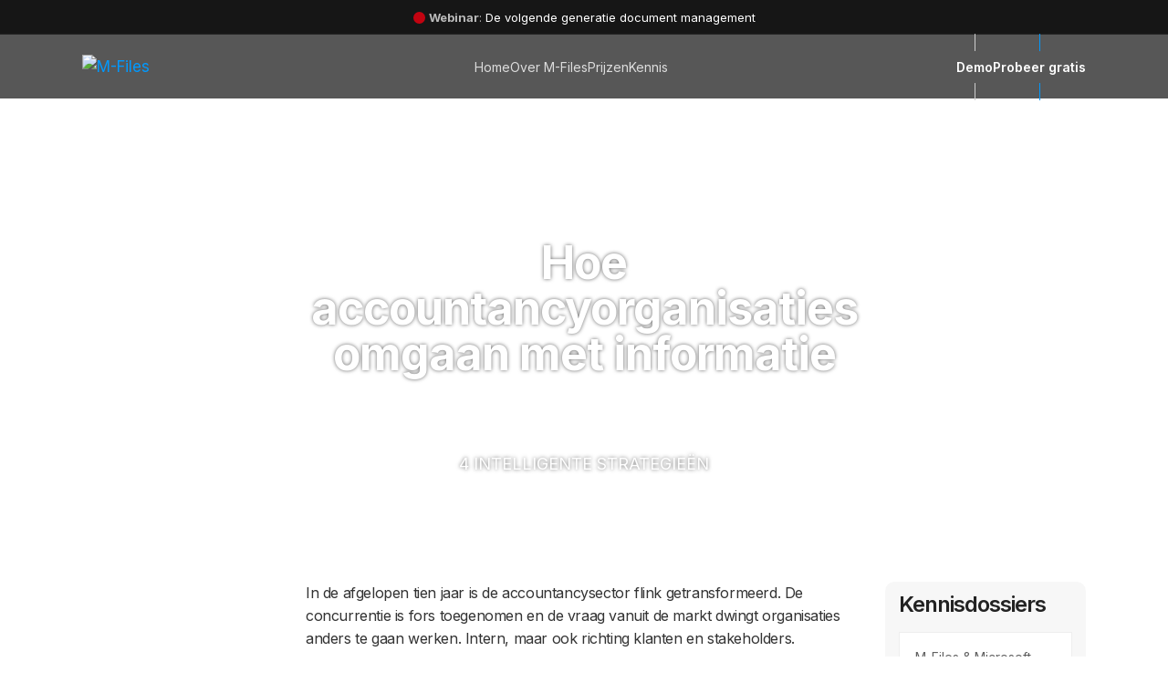

--- FILE ---
content_type: text/html; charset=UTF-8
request_url: https://documentmanagementsysteem.info/hoe-accountancyorganisaties-omgaan-met-informatie/
body_size: 30192
content:
<!DOCTYPE html>
<html lang="nl-NL" class="wpex-classic-style">
<head>
<meta charset="UTF-8">
<link rel="profile" href="http://gmpg.org/xfn/11">
<script async src="https://www.googletagmanager.com/gtag/js?id=G-MT9VJ78LG8"></script><script>window.dataLayer = window.dataLayer || [];function gtag(){dataLayer.push(arguments);}gtag('js', new Date());gtag('config', 'G-MT9VJ78LG8', { 'anonymize_ip': true });</script><meta name='robots' content='index, follow, max-image-preview:large, max-snippet:-1, max-video-preview:-1' />
<meta name="viewport" content="width=device-width, initial-scale=1">

	<!-- This site is optimized with the Yoast SEO Premium plugin v23.2 (Yoast SEO v26.6) - https://yoast.com/wordpress/plugins/seo/ -->
	<title>Hoe accountancyorganisaties omgaan met informatie</title><link rel="preload" as="style" href="https://fonts.googleapis.com/css2?family=Inter:ital,wght@0,100;0,200;0,300;0,400;0,500;0,600;0,700;0,800;0,900;1,100;1,200;1,300;1,400;1,500;1,600;1,700;1,800;1,900&#038;subset=latin&#038;family=Montserrat:ital,wght@0,100;0,200;0,300;0,400;0,500;0,600;0,700;0,800;0,900;1,100;1,200;1,300;1,400;1,500;1,600;1,700;1,800;1,900&#038;subset=latin&#038;display=swap" /><link rel="stylesheet" href="https://fonts.googleapis.com/css2?family=Inter:ital,wght@0,100;0,200;0,300;0,400;0,500;0,600;0,700;0,800;0,900;1,100;1,200;1,300;1,400;1,500;1,600;1,700;1,800;1,900&#038;subset=latin&#038;family=Montserrat:ital,wght@0,100;0,200;0,300;0,400;0,500;0,600;0,700;0,800;0,900;1,100;1,200;1,300;1,400;1,500;1,600;1,700;1,800;1,900&#038;subset=latin&#038;display=swap" media="print" onload="this.media='all'" /><noscript><link rel="stylesheet" href="https://fonts.googleapis.com/css2?family=Inter:ital,wght@0,100;0,200;0,300;0,400;0,500;0,600;0,700;0,800;0,900;1,100;1,200;1,300;1,400;1,500;1,600;1,700;1,800;1,900&#038;subset=latin&#038;family=Montserrat:ital,wght@0,100;0,200;0,300;0,400;0,500;0,600;0,700;0,800;0,900;1,100;1,200;1,300;1,400;1,500;1,600;1,700;1,800;1,900&#038;subset=latin&#038;display=swap" /></noscript>
	<meta name="description" content="In de afgelopen tien jaar is de accountancysector flink getransformeerd. De concurrentie is fors toegenomen en de vraag vanuit de markt dwingt organisaties ande" />
	<link rel="canonical" href="https://documentmanagementsysteem.info/hoe-accountancyorganisaties-omgaan-met-informatie/" />
	<meta property="og:locale" content="nl_NL" />
	<meta property="og:type" content="article" />
	<meta property="og:title" content="Hoe accountancyorganisaties omgaan met informatie" />
	<meta property="og:description" content="In de afgelopen tien jaar is de accountancysector flink getransformeerd. De concurrentie is fors toegenomen en de vraag vanuit de markt dwingt organisaties anders te gaan werken. Intern, maar ook richting klanten en stakeholders. De markt vraagt dat accountancyorganisaties diensten aanbieden met meer waarde, tegen een lagere kostprijs. Het gaat om to do more with&hellip;" />
	<meta property="og:url" content="https://documentmanagementsysteem.info/hoe-accountancyorganisaties-omgaan-met-informatie/" />
	<meta property="og:site_name" content="M-Files" />
	<meta property="article:published_time" content="2020-06-29T14:40:41+00:00" />
	<meta property="article:modified_time" content="2024-11-06T16:46:37+00:00" />
	<meta property="og:image" content="https://documentmanagementsysteem.info/wp-content/uploads/2020/06/accountancy-informatiemanagement.jpg" />
	<meta property="og:image:width" content="1402" />
	<meta property="og:image:height" content="637" />
	<meta property="og:image:type" content="image/jpeg" />
	<meta name="author" content="Jordy de Jager" />
	<meta name="twitter:label1" content="Geschreven door" />
	<meta name="twitter:data1" content="Jordy de Jager" />
	<meta name="twitter:label2" content="Geschatte leestijd" />
	<meta name="twitter:data2" content="1 minuut" />
	<script type="application/ld+json" class="yoast-schema-graph">{"@context":"https://schema.org","@graph":[{"@type":"Article","@id":"https://documentmanagementsysteem.info/hoe-accountancyorganisaties-omgaan-met-informatie/#article","isPartOf":{"@id":"https://documentmanagementsysteem.info/hoe-accountancyorganisaties-omgaan-met-informatie/"},"author":{"name":"Jordy de Jager","@id":"https://documentmanagementsysteem.info/#/schema/person/f0a87bedccc5e2cadc33380ce4a23775"},"headline":"Hoe accountancyorganisaties omgaan met informatie","datePublished":"2020-06-29T14:40:41+00:00","dateModified":"2024-11-06T16:46:37+00:00","mainEntityOfPage":{"@id":"https://documentmanagementsysteem.info/hoe-accountancyorganisaties-omgaan-met-informatie/"},"wordCount":193,"publisher":{"@id":"https://documentmanagementsysteem.info/#organization"},"image":{"@id":"https://documentmanagementsysteem.info/hoe-accountancyorganisaties-omgaan-met-informatie/#primaryimage"},"thumbnailUrl":"https://documentmanagementsysteem.info/wp-content/uploads/2020/06/accountancy-informatiemanagement.jpg","articleSection":["Blog","Nieuws"],"inLanguage":"nl-NL"},{"@type":"WebPage","@id":"https://documentmanagementsysteem.info/hoe-accountancyorganisaties-omgaan-met-informatie/","url":"https://documentmanagementsysteem.info/hoe-accountancyorganisaties-omgaan-met-informatie/","name":"Hoe accountancyorganisaties omgaan met informatie","isPartOf":{"@id":"https://documentmanagementsysteem.info/#website"},"primaryImageOfPage":{"@id":"https://documentmanagementsysteem.info/hoe-accountancyorganisaties-omgaan-met-informatie/#primaryimage"},"image":{"@id":"https://documentmanagementsysteem.info/hoe-accountancyorganisaties-omgaan-met-informatie/#primaryimage"},"thumbnailUrl":"https://documentmanagementsysteem.info/wp-content/uploads/2020/06/accountancy-informatiemanagement.jpg","datePublished":"2020-06-29T14:40:41+00:00","dateModified":"2024-11-06T16:46:37+00:00","breadcrumb":{"@id":"https://documentmanagementsysteem.info/hoe-accountancyorganisaties-omgaan-met-informatie/#breadcrumb"},"inLanguage":"nl-NL","potentialAction":[{"@type":"ReadAction","target":["https://documentmanagementsysteem.info/hoe-accountancyorganisaties-omgaan-met-informatie/"]}]},{"@type":"ImageObject","inLanguage":"nl-NL","@id":"https://documentmanagementsysteem.info/hoe-accountancyorganisaties-omgaan-met-informatie/#primaryimage","url":"https://documentmanagementsysteem.info/wp-content/uploads/2020/06/accountancy-informatiemanagement.jpg","contentUrl":"https://documentmanagementsysteem.info/wp-content/uploads/2020/06/accountancy-informatiemanagement.jpg","width":1402,"height":637},{"@type":"BreadcrumbList","@id":"https://documentmanagementsysteem.info/hoe-accountancyorganisaties-omgaan-met-informatie/#breadcrumb","itemListElement":[{"@type":"ListItem","position":1,"name":"Home","item":"https://documentmanagementsysteem.info/"},{"@type":"ListItem","position":2,"name":"Blogs","item":"https://documentmanagementsysteem.info/blogs-2/"},{"@type":"ListItem","position":3,"name":"Hoe accountancyorganisaties omgaan met informatie"}]},{"@type":"WebSite","@id":"https://documentmanagementsysteem.info/#website","url":"https://documentmanagementsysteem.info/","name":"M-Files","description":"","publisher":{"@id":"https://documentmanagementsysteem.info/#organization"},"potentialAction":[{"@type":"SearchAction","target":{"@type":"EntryPoint","urlTemplate":"https://documentmanagementsysteem.info/?s={search_term_string}"},"query-input":{"@type":"PropertyValueSpecification","valueRequired":true,"valueName":"search_term_string"}}],"inLanguage":"nl-NL"},{"@type":"Organization","@id":"https://documentmanagementsysteem.info/#organization","name":"M-Files","alternateName":"DMS","url":"https://documentmanagementsysteem.info/","logo":{"@type":"ImageObject","inLanguage":"nl-NL","@id":"https://documentmanagementsysteem.info/#/schema/logo/image/","url":"https://documentmanagementsysteem.info/wp-content/uploads/2021/10/m-files-logo-border-01.svg","contentUrl":"https://documentmanagementsysteem.info/wp-content/uploads/2021/10/m-files-logo-border-01.svg","width":386,"height":140,"caption":"M-Files"},"image":{"@id":"https://documentmanagementsysteem.info/#/schema/logo/image/"}},{"@type":"Person","@id":"https://documentmanagementsysteem.info/#/schema/person/f0a87bedccc5e2cadc33380ce4a23775","name":"Jordy de Jager","image":{"@type":"ImageObject","inLanguage":"nl-NL","@id":"https://documentmanagementsysteem.info/#/schema/person/image/","url":"https://secure.gravatar.com/avatar/8eb5bed0020956684bc697bb0e2dd7027ee65b1146e75772290751c654b1ad63?s=96&d=mm&r=g","contentUrl":"https://secure.gravatar.com/avatar/8eb5bed0020956684bc697bb0e2dd7027ee65b1146e75772290751c654b1ad63?s=96&d=mm&r=g","caption":"Jordy de Jager"}}]}</script>
	<!-- / Yoast SEO Premium plugin. -->


<link rel='dns-prefetch' href='//fonts.googleapis.com' />
<link href='https://fonts.gstatic.com' crossorigin rel='preconnect' />
<style id='wp-img-auto-sizes-contain-inline-css'>
img:is([sizes=auto i],[sizes^="auto," i]){contain-intrinsic-size:3000px 1500px}
/*# sourceURL=wp-img-auto-sizes-contain-inline-css */
</style>
<link data-minify="1" rel='stylesheet' id='js_composer_front-css' href='https://documentmanagementsysteem.info/wp-content/cache/background-css/documentmanagementsysteem.info/wp-content/cache/min/1/wp-content/plugins/js_composer/assets/css/js_composer.min.css?ver=1765109225&wpr_t=1767148531' media='all' />
<link data-minify="1" rel='stylesheet' id='trp-language-switcher-style-css' href='https://documentmanagementsysteem.info/wp-content/cache/background-css/documentmanagementsysteem.info/wp-content/cache/min/1/wp-content/plugins/translatepress-multilingual/assets/css/trp-language-switcher.css?ver=1765109225&wpr_t=1767148531' media='all' />
<link rel='stylesheet' id='ez-toc-css' href='https://documentmanagementsysteem.info/wp-content/plugins/easy-table-of-contents/assets/css/screen.min.css?ver=2.0.79.2' media='all' />
<style id='ez-toc-inline-css'>
div#ez-toc-container .ez-toc-title {font-size: 120%;}div#ez-toc-container .ez-toc-title {font-weight: 700;}div#ez-toc-container ul li , div#ez-toc-container ul li a {font-size: 90%;}div#ez-toc-container ul li , div#ez-toc-container ul li a {font-weight: 500;}div#ez-toc-container nav ul ul li {font-size: 90%;}div#ez-toc-container {background: #000000;border: 1px solid #161616;width: 100%;}div#ez-toc-container p.ez-toc-title , #ez-toc-container .ez_toc_custom_title_icon , #ez-toc-container .ez_toc_custom_toc_icon {color: #ffffff;}div#ez-toc-container ul.ez-toc-list a {color: #e2e2e2;}div#ez-toc-container ul.ez-toc-list a:hover {color: #0099ff;}div#ez-toc-container ul.ez-toc-list a:visited {color: #ffffff;}.ez-toc-counter nav ul li a::before {color: ;}.ez-toc-box-title {font-weight: bold; margin-bottom: 10px; text-align: center; text-transform: uppercase; letter-spacing: 1px; color: #666; padding-bottom: 5px;position:absolute;top:-4%;left:5%;background-color: inherit;transition: top 0.3s ease;}.ez-toc-box-title.toc-closed {top:-25%;}
.ez-toc-container-direction {direction: ltr;}.ez-toc-counter ul {direction: ltr;counter-reset: item ;}.ez-toc-counter nav ul li a::before {content: counter(item, numeric) '. ';margin-right: .2em; counter-increment: item;flex-grow: 0;flex-shrink: 0;float: left; }.ez-toc-widget-direction {direction: ltr;}.ez-toc-widget-container ul {direction: ltr;counter-reset: item ;}.ez-toc-widget-container nav ul li a::before {content: counter(item, numeric) '. ';margin-right: .2em; counter-increment: item;flex-grow: 0;flex-shrink: 0;float: left; }
/*# sourceURL=ez-toc-inline-css */
</style>


<link data-minify="1" rel='stylesheet' id='wpex-style-css' href='https://documentmanagementsysteem.info/wp-content/cache/min/1/wp-content/themes/Total/style.css?ver=1765109225' media='all' />
<link rel='stylesheet' id='wpex-mobile-menu-breakpoint-max-css' href='https://documentmanagementsysteem.info/wp-content/themes/Total/assets/css/frontend/breakpoints/max.min.css?ver=6.4.2' media='only screen and (max-width:959px)' />
<link rel='stylesheet' id='wpex-mobile-menu-breakpoint-min-css' href='https://documentmanagementsysteem.info/wp-content/themes/Total/assets/css/frontend/breakpoints/min.min.css?ver=6.4.2' media='only screen and (min-width:960px)' />
<link rel='stylesheet' id='vcex-shortcodes-css' href='https://documentmanagementsysteem.info/wp-content/cache/background-css/documentmanagementsysteem.info/wp-content/themes/Total/assets/css/frontend/vcex-shortcodes.min.css?ver=6.4.2&wpr_t=1767148531' media='all' />
<link rel='stylesheet' id='fancybox-css' href='https://documentmanagementsysteem.info/wp-content/themes/Total/assets/css/vendor/jquery.fancybox.min.css?ver=3.5.7' media='all' />
<link rel='stylesheet' id='wpex-fancybox-css' href='https://documentmanagementsysteem.info/wp-content/themes/Total/assets/css/frontend/fancybox.min.css?ver=6.4.2' media='all' />
<link rel='stylesheet' id='wpex-wpbakery-css' href='https://documentmanagementsysteem.info/wp-content/themes/Total/assets/css/frontend/wpbakery.min.css?ver=6.4.2' media='all' />
<link rel='stylesheet' id='wp-block-paragraph-css' href='https://documentmanagementsysteem.info/wp-includes/blocks/paragraph/style.min.css?ver=6.9' media='all' />
<link rel='stylesheet' id='wp-block-heading-css' href='https://documentmanagementsysteem.info/wp-includes/blocks/heading/style.min.css?ver=6.9' media='all' />
<link rel='stylesheet' id='wp-block-list-css' href='https://documentmanagementsysteem.info/wp-includes/blocks/list/style.min.css?ver=6.9' media='all' />
<script src="https://documentmanagementsysteem.info/wp-includes/js/jquery/jquery.min.js?ver=3.7.1" id="jquery-core-js" defer></script>

<script id="wpex-core-js-extra">
var wpex_theme_params = {"selectArrowIcon":"\u003Cspan class=\"wpex-select-arrow__icon wpex-icon--sm wpex-flex wpex-icon\" aria-hidden=\"true\"\u003E\u003Csvg viewBox=\"0 0 24 24\" xmlns=\"http://www.w3.org/2000/svg\"\u003E\u003Crect fill=\"none\" height=\"24\" width=\"24\"/\u003E\u003Cg transform=\"matrix(0, -1, 1, 0, -0.115, 23.885)\"\u003E\u003Cpolygon points=\"17.77,3.77 16,2 6,12 16,22 17.77,20.23 9.54,12\"/\u003E\u003C/g\u003E\u003C/svg\u003E\u003C/span\u003E","customSelects":".widget_categories form,.widget_archive select,.vcex-form-shortcode select","scrollToHash":"1","localScrollFindLinks":"1","localScrollHighlight":"1","localScrollUpdateHash":"1","scrollToHashTimeout":"500","localScrollTargets":"li.local-scroll a, a.local-scroll, .local-scroll-link, .local-scroll-link \u003E a,.sidr-class-local-scroll-link,li.sidr-class-local-scroll \u003E span \u003E a,li.sidr-class-local-scroll \u003E a","scrollToBehavior":"smooth"};
//# sourceURL=wpex-core-js-extra
</script>


<script id="wpex-sticky-topbar-js-extra">
var wpex_sticky_topbar_params = {"breakpoint":"0"};
//# sourceURL=wpex-sticky-topbar-js-extra
</script>

<script id="wpex-sticky-header-js-extra">
var wpex_sticky_header_params = {"breakpoint":"960","mobileSupport":"1"};
//# sourceURL=wpex-sticky-header-js-extra
</script>

<script id="wpex-mobile-menu-toggle-js-extra">
var wpex_mobile_menu_toggle_params = {"breakpoint":"959","i18n":{"openSubmenu":"Open submenu of %s","closeSubmenu":"Close submenu of %s"},"openSubmenuIcon":"\u003Cspan class=\"wpex-open-submenu__icon wpex-transition-transform wpex-duration-300 wpex-icon\" aria-hidden=\"true\"\u003E\u003Csvg xmlns=\"http://www.w3.org/2000/svg\" viewBox=\"0 0 448 512\"\u003E\u003Cpath d=\"M201.4 342.6c12.5 12.5 32.8 12.5 45.3 0l160-160c12.5-12.5 12.5-32.8 0-45.3s-32.8-12.5-45.3 0L224 274.7 86.6 137.4c-12.5-12.5-32.8-12.5-45.3 0s-12.5 32.8 0 45.3l160 160z\"/\u003E\u003C/svg\u003E\u003C/span\u003E"};
//# sourceURL=wpex-mobile-menu-toggle-js-extra
</script>

		
		<link rel="alternate" hreflang="nl-NL" href="https://documentmanagementsysteem.info/hoe-accountancyorganisaties-omgaan-met-informatie/"/>
<link rel="alternate" hreflang="en-GB" href="https://documentmanagementsysteem.info/en/how-accountancy-organisations-handle-information/"/>
<link rel="alternate" hreflang="nl" href="https://documentmanagementsysteem.info/hoe-accountancyorganisaties-omgaan-met-informatie/"/>
<link rel="alternate" hreflang="en" href="https://documentmanagementsysteem.info/en/how-accountancy-organisations-handle-information/"/>
<link rel="icon" href="https://documentmanagementsysteem.info/wp-content/uploads/2024/10/cropped-favicon.png" sizes="32x32"><link rel="shortcut icon" href="https://documentmanagementsysteem.info/wp-content/uploads/2024/10/cropped-favicon.png"><link rel="apple-touch-icon" href="https://documentmanagementsysteem.info/wp-content/uploads/2024/10/cropped-favicon.png" sizes="57x57" ><link rel="apple-touch-icon" href="https://documentmanagementsysteem.info/wp-content/uploads/2024/10/cropped-favicon.png" sizes="76x76" ><link rel="apple-touch-icon" href="https://documentmanagementsysteem.info/wp-content/uploads/2024/10/cropped-favicon.png" sizes="120x120"><link rel="apple-touch-icon" href="https://documentmanagementsysteem.info/wp-content/uploads/2024/10/cropped-favicon.png" sizes="114x114"><noscript><style>body:not(.content-full-screen) .wpex-vc-row-stretched[data-vc-full-width-init="false"]{visibility:visible;}</style></noscript>		<style id="wp-custom-css">
			input[type="date"],input[type="time"],input[type="datetime-local"],input[type="week"],input[type="month"],input[type="text"],input[type="email"],input[type="url"],input[type="password"],input[type="search"],input[type="tel"],input[type="number"],textarea{margin:3px;border:solid #9b9b9b;}.blogcategorytile{color:#ffffff;font:#ffffff;position:absolute;left:30px;}body #gform_wrapper_27 .gform_body .gform_fields .gfield .gfield_description{color:#000000 !important;}.ui-datepicker-title select{background-color:#000000;}.mobile-toggle-nav-ul .menu-item-has-children ul a:before{display:none;}.vc_progress_bar .vc_single_bar{background:#000000;}@media only screen and (max-width:769px){.swap-on-mobile{display:flex !important;flex-direction:column-reverse;}}.eapp-popup-content-component.eapp-popup-content-shape-rounded{border:2px solid #ffffff;}.faqbottom{padding-top:12px !important;padding-right:15px !important;padding-bottom:12px !important;padding-left:15px !important;background-color:#1e1e1e !important;border-radius:3px !important;margin-bottom:15px;}.sticky{position:-webkit-sticky;/* Safari */position:sticky;top:140px;}.wpex-boxed{background-color:#ffffff;border-radius:10px;}.theme-button.expanded{width:100%;padding:0.9em 1.2em;text-align:left;}@keyframes flickerAnimation{0%{opacity:1;}50%{opacity:0;}100%{opacity:1;}}@-o-keyframes flickerAnimation{0%{opacity:1;}50%{opacity:0;}100%{opacity:1;}}@-moz-keyframes flickerAnimation{0%{opacity:1;}50%{opacity:0;}100%{opacity:1;}}@-webkit-keyframes flickerAnimation{0%{opacity:1;}50%{opacity:0;}100%{opacity:1;}}.animate-flicker{-webkit-animation:flickerAnimation 3s infinite;-moz-animation:flickerAnimation 3s infinite;-o-animation:flickerAnimation 3s infinite;animation:flickerAnimation 3s infinite;}.menu-button{padding-left:10px!important;padding-top:10px!important;padding-bottom:10px!important;}@keyframes slideUp{0%{transform:translateY(0);}50%{transform:translateY(-8px);/* Adjust this value to change how high the icon slides */}100%{transform:translateY(0);}}.css-slideup{display:inline-block;/* Ensure the icon is treated as a block-level element */animation:slideUp 2s ease-in-out infinite;/* Adjust the duration and timing function as needed */cursor:pointer;/* Cursor veranderen naar pointer */transition:box-shadow 0.3s ease,transform 0.3s ease;/* Overgangseffecten */box-shadow:0 4px 8px rgba(0,0,0,0.25);/* Initiële schaduw */}.ez-toc-title-container{padding-bottom:7px;}#site-header-sticky-wrapper.is-sticky #site-header{backdrop-filter:blur(10px);-webkit-backdrop-filter:blur(10px);}		</style>
		<noscript><style> .wpb_animate_when_almost_visible { opacity: 1; }</style></noscript><style data-type="wpex-css" id="wpex-css">/*COLOR PALETTE*/:root{--wpex-palette-15892-color:#0099fe;--wpex-palette-15895-color:#c3fc55;--wpex-palette-15893-color:#84ead0;--wpex-palette-15894-color:#fe7612;--wpex-palette-15896-color:#fdbd52;--wpex-palette-15891-color:#2c213d;--wpex-palette-15890-color:#743cbd;}.has-palette-15892-background-color,.wp-block-button__link.has-palette-15892-background-color{background-color:var(--wpex-palette-15892-color);}.has-palette-15892-border-color,.wp-block-button__link.has-palette-15892-border-color{border-color:var(--wpex-palette-15892-color);}.has-palette-15892-color,.wp-block-button__link.has-palette-15892-color{color:var(--wpex-palette-15892-color);}.has-palette-15895-background-color,.wp-block-button__link.has-palette-15895-background-color{background-color:var(--wpex-palette-15895-color);}.has-palette-15895-border-color,.wp-block-button__link.has-palette-15895-border-color{border-color:var(--wpex-palette-15895-color);}.has-palette-15895-color,.wp-block-button__link.has-palette-15895-color{color:var(--wpex-palette-15895-color);}.has-palette-15893-background-color,.wp-block-button__link.has-palette-15893-background-color{background-color:var(--wpex-palette-15893-color);}.has-palette-15893-border-color,.wp-block-button__link.has-palette-15893-border-color{border-color:var(--wpex-palette-15893-color);}.has-palette-15893-color,.wp-block-button__link.has-palette-15893-color{color:var(--wpex-palette-15893-color);}.has-palette-15894-background-color,.wp-block-button__link.has-palette-15894-background-color{background-color:var(--wpex-palette-15894-color);}.has-palette-15894-border-color,.wp-block-button__link.has-palette-15894-border-color{border-color:var(--wpex-palette-15894-color);}.has-palette-15894-color,.wp-block-button__link.has-palette-15894-color{color:var(--wpex-palette-15894-color);}.has-palette-15896-background-color,.wp-block-button__link.has-palette-15896-background-color{background-color:var(--wpex-palette-15896-color);}.has-palette-15896-border-color,.wp-block-button__link.has-palette-15896-border-color{border-color:var(--wpex-palette-15896-color);}.has-palette-15896-color,.wp-block-button__link.has-palette-15896-color{color:var(--wpex-palette-15896-color);}.has-palette-15891-background-color,.wp-block-button__link.has-palette-15891-background-color{background-color:var(--wpex-palette-15891-color);}.has-palette-15891-border-color,.wp-block-button__link.has-palette-15891-border-color{border-color:var(--wpex-palette-15891-color);}.has-palette-15891-color,.wp-block-button__link.has-palette-15891-color{color:var(--wpex-palette-15891-color);}.has-palette-15890-background-color,.wp-block-button__link.has-palette-15890-background-color{background-color:var(--wpex-palette-15890-color);}.has-palette-15890-border-color,.wp-block-button__link.has-palette-15890-border-color{border-color:var(--wpex-palette-15890-color);}.has-palette-15890-color,.wp-block-button__link.has-palette-15890-color{color:var(--wpex-palette-15890-color);}/*TYPOGRAPHY*/:root{--wpex-body-font-family:Inter,sans-serif;--wpex-body-font-size:17px;--wpex-body-color:#333333;--wpex-body-line-height:160%;--wpex-body-letter-spacing:-0,5px;}:root{--wpex-heading-font-family:Inter,sans-serif;--wpex-heading-font-weight:500;}:root{--wpex-btn-font-family:Inter,sans-serif;--wpex-btn-line-height:110%;--wpex-btn-letter-spacing:-0.3px;}#top-bar-content{font-family:Inter,sans-serif;font-size:13px;line-height:120%;}.header-aside-content{font-size:15px;}.main-navigation-ul .link-inner{font-family:Inter,sans-serif;font-size:14px;}.wpex-mobile-menu,#sidr-main{font-family:Inter,sans-serif;}.theme-heading{font-family:Inter,sans-serif;line-height:120%;letter-spacing:-0.5px;}h1,.wpex-h1{font-family:Inter,sans-serif;font-weight:600;font-size:24px;}h2,.wpex-h2{font-family:Inter,sans-serif;font-weight:600;font-size:26px;line-height:120%;letter-spacing:-1px;}h3,.wpex-h3{font-family:Inter,sans-serif;font-weight:600;font-size:18px;line-height:120%;letter-spacing:-0.8px;text-transform:uppercase;}h4,.wpex-h4{font-family:Inter,sans-serif;}.single-blog-content,.vcex-post-content-c,.wpb_text_column,body.no-composer .single-content,.woocommerce-Tabs-panel--description{font-family:Inter,sans-serif;font-size:16px;line-height:160%;letter-spacing:-0.4px;}#footer-widgets{font-size:14px;line-height:150%;}.footer-widget .widget-title{font-family:Inter,sans-serif;font-weight:600;}#copyright{font-size:13px;}@media(max-width:959px){#top-bar-content{font-size:13px;}.header-aside-content{font-size:15px;}.single-blog-content,.vcex-post-content-c,.wpb_text_column,body.no-composer .single-content,.woocommerce-Tabs-panel--description{font-size:16px;}}/*ADVANCED STYLING CSS*/#site-logo .logo-img{height:60px;width:auto;}/*CUSTOMIZER STYLING*/:root{--wpex-accent:#0099ff;--wpex-accent-alt:#0099ff;--wpex-accent-alt:#0076dd;--wpex-hover-link-color:#0099ff;--wpex-btn-bg:#0099ff;--wpex-site-header-height:70px;--wpex-site-header-shrink-start-height:90px;--wpex-site-header-shrink-end-height:50px;--wpex-vc-column-inner-margin-bottom:0px;}.page-header.wpex-supports-mods{background-color:#f9f9f9;border-top-width:0px;border-bottom-width:0px;}#site-scroll-top{margin-block-end:40px;}:root,.site-boxed.wpex-responsive #wrap{--wpex-container-width:1100px;}#top-bar-wrap{background-color:#161616;border-color:#262626;}.wpex-top-bar-sticky{background-color:#161616;}#top-bar{color:#bababa;--wpex-text-2:#bababa;--wpex-text-3:#bababa;--wpex-text-4:#bababa;--wpex-link-color:#ffffff;--wpex-hover-link-color:#0099fe;padding-block-start:12px;padding-block-end:10px;}.header-padding{padding-block-start:10px;padding-block-end:10px;}#site-header{--wpex-site-header-bg-color:#000000a8;}.logo-padding{padding-block-start:2px;padding-block-end:2px;}#site-navigation-wrap{--wpex-main-nav-link-color:#dddddd;--wpex-hover-main-nav-link-color:#dddddd;--wpex-active-main-nav-link-color:#dddddd;--wpex-hover-main-nav-link-color:#0099ff;--wpex-active-main-nav-link-color:#0099ff;}#mobile-menu,#mobile-icons-menu{--wpex-link-color:#ffffff;--wpex-hover-link-color:#ffffff;}.mobile-toggle-nav{background:#000000;color:#ffffff;--wpex-link-color:#ffffff;--wpex-hover-link-color:#0099fe;}.mobile-toggle-nav-ul,.mobile-toggle-nav-ul a{border-color:#262626;}#footer-callout-wrap{background-color:#000000;border-top-color:#000000;border-bottom-color:#000000;color:#ffffff;}#footer-callout .theme-button{background:#0099ff;color:#ffffff;}#footer-callout .theme-button:hover{background:#f4f1f0;color:#514744;}#footer-inner{padding:30px 0px 0px 0px;}#footer{--wpex-surface-1:#f5f5f7;background-color:#f5f5f7;color:#1d1d1f;--wpex-heading-color:#1d1d1f;--wpex-text-2:#1d1d1f;--wpex-text-3:#1d1d1f;--wpex-text-4:#1d1d1f;--wpex-link-color:#000000;--wpex-hover-link-color:#000000;--wpex-hover-link-color:#0099fe;}.footer-widget .widget-title{color:#1d1d1f;}.footer-widget{padding-block-end:0px;}#footer-bottom{background-color:#f5f5f7;color:#444444;--wpex-text-2:#444444;--wpex-text-3:#444444;--wpex-text-4:#444444;--wpex-link-color:#444444;--wpex-hover-link-color:#444444;--wpex-hover-link-color:#000000;}@media only screen and (min-width:960px){:root{--wpex-content-area-width:60%;--wpex-primary-sidebar-width:30%;}}</style><noscript><style id="rocket-lazyload-nojs-css">.rll-youtube-player, [data-lazy-src]{display:none !important;}</style></noscript><style id='wp-block-image-inline-css'>
.wp-block-image>a,.wp-block-image>figure>a{display:inline-block}.wp-block-image img{box-sizing:border-box;height:auto;max-width:100%;vertical-align:bottom}@media not (prefers-reduced-motion){.wp-block-image img.hide{visibility:hidden}.wp-block-image img.show{animation:show-content-image .4s}}.wp-block-image[style*=border-radius] img,.wp-block-image[style*=border-radius]>a{border-radius:inherit}.wp-block-image.has-custom-border img{box-sizing:border-box}.wp-block-image.aligncenter{text-align:center}.wp-block-image.alignfull>a,.wp-block-image.alignwide>a{width:100%}.wp-block-image.alignfull img,.wp-block-image.alignwide img{height:auto;width:100%}.wp-block-image .aligncenter,.wp-block-image .alignleft,.wp-block-image .alignright,.wp-block-image.aligncenter,.wp-block-image.alignleft,.wp-block-image.alignright{display:table}.wp-block-image .aligncenter>figcaption,.wp-block-image .alignleft>figcaption,.wp-block-image .alignright>figcaption,.wp-block-image.aligncenter>figcaption,.wp-block-image.alignleft>figcaption,.wp-block-image.alignright>figcaption{caption-side:bottom;display:table-caption}.wp-block-image .alignleft{float:left;margin:.5em 1em .5em 0}.wp-block-image .alignright{float:right;margin:.5em 0 .5em 1em}.wp-block-image .aligncenter{margin-left:auto;margin-right:auto}.wp-block-image :where(figcaption){margin-bottom:1em;margin-top:.5em}.wp-block-image.is-style-circle-mask img{border-radius:9999px}@supports ((-webkit-mask-image:none) or (mask-image:none)) or (-webkit-mask-image:none){.wp-block-image.is-style-circle-mask img{border-radius:0;-webkit-mask-image:url('data:image/svg+xml;utf8,<svg viewBox="0 0 100 100" xmlns="http://www.w3.org/2000/svg"><circle cx="50" cy="50" r="50"/></svg>');mask-image:url('data:image/svg+xml;utf8,<svg viewBox="0 0 100 100" xmlns="http://www.w3.org/2000/svg"><circle cx="50" cy="50" r="50"/></svg>');mask-mode:alpha;-webkit-mask-position:center;mask-position:center;-webkit-mask-repeat:no-repeat;mask-repeat:no-repeat;-webkit-mask-size:contain;mask-size:contain}}:root :where(.wp-block-image.is-style-rounded img,.wp-block-image .is-style-rounded img){border-radius:9999px}.wp-block-image figure{margin:0}.wp-lightbox-container{display:flex;flex-direction:column;position:relative}.wp-lightbox-container img{cursor:zoom-in}.wp-lightbox-container img:hover+button{opacity:1}.wp-lightbox-container button{align-items:center;backdrop-filter:blur(16px) saturate(180%);background-color:#5a5a5a40;border:none;border-radius:4px;cursor:zoom-in;display:flex;height:20px;justify-content:center;opacity:0;padding:0;position:absolute;right:16px;text-align:center;top:16px;width:20px;z-index:100}@media not (prefers-reduced-motion){.wp-lightbox-container button{transition:opacity .2s ease}}.wp-lightbox-container button:focus-visible{outline:3px auto #5a5a5a40;outline:3px auto -webkit-focus-ring-color;outline-offset:3px}.wp-lightbox-container button:hover{cursor:pointer;opacity:1}.wp-lightbox-container button:focus{opacity:1}.wp-lightbox-container button:focus,.wp-lightbox-container button:hover,.wp-lightbox-container button:not(:hover):not(:active):not(.has-background){background-color:#5a5a5a40;border:none}.wp-lightbox-overlay{box-sizing:border-box;cursor:zoom-out;height:100vh;left:0;overflow:hidden;position:fixed;top:0;visibility:hidden;width:100%;z-index:100000}.wp-lightbox-overlay .close-button{align-items:center;cursor:pointer;display:flex;justify-content:center;min-height:40px;min-width:40px;padding:0;position:absolute;right:calc(env(safe-area-inset-right) + 16px);top:calc(env(safe-area-inset-top) + 16px);z-index:5000000}.wp-lightbox-overlay .close-button:focus,.wp-lightbox-overlay .close-button:hover,.wp-lightbox-overlay .close-button:not(:hover):not(:active):not(.has-background){background:none;border:none}.wp-lightbox-overlay .lightbox-image-container{height:var(--wp--lightbox-container-height);left:50%;overflow:hidden;position:absolute;top:50%;transform:translate(-50%,-50%);transform-origin:top left;width:var(--wp--lightbox-container-width);z-index:9999999999}.wp-lightbox-overlay .wp-block-image{align-items:center;box-sizing:border-box;display:flex;height:100%;justify-content:center;margin:0;position:relative;transform-origin:0 0;width:100%;z-index:3000000}.wp-lightbox-overlay .wp-block-image img{height:var(--wp--lightbox-image-height);min-height:var(--wp--lightbox-image-height);min-width:var(--wp--lightbox-image-width);width:var(--wp--lightbox-image-width)}.wp-lightbox-overlay .wp-block-image figcaption{display:none}.wp-lightbox-overlay button{background:none;border:none}.wp-lightbox-overlay .scrim{background-color:#fff;height:100%;opacity:.9;position:absolute;width:100%;z-index:2000000}.wp-lightbox-overlay.active{visibility:visible}@media not (prefers-reduced-motion){.wp-lightbox-overlay.active{animation:turn-on-visibility .25s both}.wp-lightbox-overlay.active img{animation:turn-on-visibility .35s both}.wp-lightbox-overlay.show-closing-animation:not(.active){animation:turn-off-visibility .35s both}.wp-lightbox-overlay.show-closing-animation:not(.active) img{animation:turn-off-visibility .25s both}.wp-lightbox-overlay.zoom.active{animation:none;opacity:1;visibility:visible}.wp-lightbox-overlay.zoom.active .lightbox-image-container{animation:lightbox-zoom-in .4s}.wp-lightbox-overlay.zoom.active .lightbox-image-container img{animation:none}.wp-lightbox-overlay.zoom.active .scrim{animation:turn-on-visibility .4s forwards}.wp-lightbox-overlay.zoom.show-closing-animation:not(.active){animation:none}.wp-lightbox-overlay.zoom.show-closing-animation:not(.active) .lightbox-image-container{animation:lightbox-zoom-out .4s}.wp-lightbox-overlay.zoom.show-closing-animation:not(.active) .lightbox-image-container img{animation:none}.wp-lightbox-overlay.zoom.show-closing-animation:not(.active) .scrim{animation:turn-off-visibility .4s forwards}}@keyframes show-content-image{0%{visibility:hidden}99%{visibility:hidden}to{visibility:visible}}@keyframes turn-on-visibility{0%{opacity:0}to{opacity:1}}@keyframes turn-off-visibility{0%{opacity:1;visibility:visible}99%{opacity:0;visibility:visible}to{opacity:0;visibility:hidden}}@keyframes lightbox-zoom-in{0%{transform:translate(calc((-100vw + var(--wp--lightbox-scrollbar-width))/2 + var(--wp--lightbox-initial-left-position)),calc(-50vh + var(--wp--lightbox-initial-top-position))) scale(var(--wp--lightbox-scale))}to{transform:translate(-50%,-50%) scale(1)}}@keyframes lightbox-zoom-out{0%{transform:translate(-50%,-50%) scale(1);visibility:visible}99%{visibility:visible}to{transform:translate(calc((-100vw + var(--wp--lightbox-scrollbar-width))/2 + var(--wp--lightbox-initial-left-position)),calc(-50vh + var(--wp--lightbox-initial-top-position))) scale(var(--wp--lightbox-scale));visibility:hidden}}
/*# sourceURL=https://documentmanagementsysteem.info/wp-includes/blocks/image/style.min.css */
</style>
<style id='wp-block-columns-inline-css'>
.wp-block-columns{box-sizing:border-box;display:flex;flex-wrap:wrap!important}@media (min-width:782px){.wp-block-columns{flex-wrap:nowrap!important}}.wp-block-columns{align-items:normal!important}.wp-block-columns.are-vertically-aligned-top{align-items:flex-start}.wp-block-columns.are-vertically-aligned-center{align-items:center}.wp-block-columns.are-vertically-aligned-bottom{align-items:flex-end}@media (max-width:781px){.wp-block-columns:not(.is-not-stacked-on-mobile)>.wp-block-column{flex-basis:100%!important}}@media (min-width:782px){.wp-block-columns:not(.is-not-stacked-on-mobile)>.wp-block-column{flex-basis:0;flex-grow:1}.wp-block-columns:not(.is-not-stacked-on-mobile)>.wp-block-column[style*=flex-basis]{flex-grow:0}}.wp-block-columns.is-not-stacked-on-mobile{flex-wrap:nowrap!important}.wp-block-columns.is-not-stacked-on-mobile>.wp-block-column{flex-basis:0;flex-grow:1}.wp-block-columns.is-not-stacked-on-mobile>.wp-block-column[style*=flex-basis]{flex-grow:0}:where(.wp-block-columns){margin-bottom:1.75em}:where(.wp-block-columns.has-background){padding:1.25em 2.375em}.wp-block-column{flex-grow:1;min-width:0;overflow-wrap:break-word;word-break:break-word}.wp-block-column.is-vertically-aligned-top{align-self:flex-start}.wp-block-column.is-vertically-aligned-center{align-self:center}.wp-block-column.is-vertically-aligned-bottom{align-self:flex-end}.wp-block-column.is-vertically-aligned-stretch{align-self:stretch}.wp-block-column.is-vertically-aligned-bottom,.wp-block-column.is-vertically-aligned-center,.wp-block-column.is-vertically-aligned-top{width:100%}
/*# sourceURL=https://documentmanagementsysteem.info/wp-includes/blocks/columns/style.min.css */
</style>
<link rel='stylesheet' id='vc_animate-css-css' href='https://documentmanagementsysteem.info/wp-content/plugins/js_composer/assets/lib/vendor/dist/animate.css/animate.min.css?ver=8.6.1' media='all' />
<style id="wpr-lazyload-bg-container"></style><style id="wpr-lazyload-bg-exclusion"></style>
<noscript>
<style id="wpr-lazyload-bg-nostyle">.wpb_address_book i.icon,option.wpb_address_book{--wpr-bg-369a3b40-44cc-41eb-8b76-7a6b3e7b2557: url('https://documentmanagementsysteem.info/wp-content/plugins/js_composer/assets/images/icons/address-book.png');}.wpb_alarm_clock i.icon,option.wpb_alarm_clock{--wpr-bg-10717463-9cfb-4341-9465-d672c5f3137e: url('https://documentmanagementsysteem.info/wp-content/plugins/js_composer/assets/images/icons/alarm-clock.png');}.wpb_anchor i.icon,option.wpb_anchor{--wpr-bg-c30c38dd-2604-4839-890b-bd7ebc01eba8: url('https://documentmanagementsysteem.info/wp-content/plugins/js_composer/assets/images/icons/anchor.png');}.wpb_application_image i.icon,option.wpb_application_image{--wpr-bg-daca59c5-b3f3-484e-b67a-e5812e2ad7a6: url('https://documentmanagementsysteem.info/wp-content/plugins/js_composer/assets/images/icons/application-image.png');}.wpb_arrow i.icon,option.wpb_arrow{--wpr-bg-3858b0c8-f5d4-4610-940c-a351a7abe900: url('https://documentmanagementsysteem.info/wp-content/plugins/js_composer/assets/images/icons/arrow.png');}.wpb_asterisk i.icon,option.wpb_asterisk{--wpr-bg-03df90f3-d5db-4f4d-a827-481b5c0e543c: url('https://documentmanagementsysteem.info/wp-content/plugins/js_composer/assets/images/icons/asterisk.png');}.wpb_hammer i.icon,option.wpb_hammer{--wpr-bg-073fbf22-4230-4a68-afd1-703a8812f21a: url('https://documentmanagementsysteem.info/wp-content/plugins/js_composer/assets/images/icons/auction-hammer.png');}.wpb_balloon i.icon,option.wpb_balloon{--wpr-bg-00a78913-9e85-4de5-917b-8d88939ee65e: url('https://documentmanagementsysteem.info/wp-content/plugins/js_composer/assets/images/icons/balloon.png');}.wpb_balloon_buzz i.icon,option.wpb_balloon_buzz{--wpr-bg-cbb4731f-a6ab-4913-987a-efebee36b630: url('https://documentmanagementsysteem.info/wp-content/plugins/js_composer/assets/images/icons/balloon-buzz.png');}.wpb_balloon_facebook i.icon,option.wpb_balloon_facebook{--wpr-bg-8c12f5f1-f282-41ae-ac52-4e1a49269592: url('https://documentmanagementsysteem.info/wp-content/plugins/js_composer/assets/images/icons/balloon-facebook.png');}.wpb_balloon_twitter i.icon,option.wpb_balloon_twitter{--wpr-bg-a8966d02-6fc7-4f9c-9b5b-4db29ae3334c: url('https://documentmanagementsysteem.info/wp-content/plugins/js_composer/assets/images/icons/balloon-twitter.png');}.wpb_battery i.icon,option.wpb_battery{--wpr-bg-466bf430-8462-4dbc-9e1a-985afaf0e1be: url('https://documentmanagementsysteem.info/wp-content/plugins/js_composer/assets/images/icons/battery-full.png');}.wpb_binocular i.icon,option.wpb_binocular{--wpr-bg-66650b50-c52d-4b3b-9a3a-b908763926c4: url('https://documentmanagementsysteem.info/wp-content/plugins/js_composer/assets/images/icons/binocular.png');}.wpb_document_excel i.icon,option.wpb_document_excel{--wpr-bg-21148ce0-99fc-497f-b8db-3ea861ba1b06: url('https://documentmanagementsysteem.info/wp-content/plugins/js_composer/assets/images/icons/blue-document-excel.png');}.wpb_document_image i.icon,option.wpb_document_image{--wpr-bg-daad3722-b2ed-4445-93ff-a2e519a3bd0b: url('https://documentmanagementsysteem.info/wp-content/plugins/js_composer/assets/images/icons/blue-document-image.png');}.wpb_document_music i.icon,option.wpb_document_music{--wpr-bg-62ae586b-4485-4717-815d-b7debe012063: url('https://documentmanagementsysteem.info/wp-content/plugins/js_composer/assets/images/icons/blue-document-music.png');}.wpb_document_office i.icon,option.wpb_document_office{--wpr-bg-e6659b6e-2f1c-4aae-9051-2b3f4c7d56ce: url('https://documentmanagementsysteem.info/wp-content/plugins/js_composer/assets/images/icons/blue-document-office.png');}.wpb_document_pdf i.icon,option.wpb_document_pdf{--wpr-bg-ed9255a9-54da-4a1c-91cd-691d816607ae: url('https://documentmanagementsysteem.info/wp-content/plugins/js_composer/assets/images/icons/blue-document-pdf.png');}.wpb_document_powerpoint i.icon,option.wpb_document_powerpoint{--wpr-bg-a2e293ba-ccf2-40fa-aaca-cc0481a459b5: url('https://documentmanagementsysteem.info/wp-content/plugins/js_composer/assets/images/icons/blue-document-powerpoint.png');}.wpb_document_word i.icon,option.wpb_document_word{--wpr-bg-22140360-def1-4823-b8cf-71b17ebee1f1: url('https://documentmanagementsysteem.info/wp-content/plugins/js_composer/assets/images/icons/blue-document-word.png');}.wpb_bookmark i.icon,option.wpb_bookmark{--wpr-bg-36cdd5eb-b0ee-410b-98e0-e3e2b79d8f47: url('https://documentmanagementsysteem.info/wp-content/plugins/js_composer/assets/images/icons/bookmark.png');}.wpb_camcorder i.icon,option.wpb_camcorder{--wpr-bg-6ee11899-f207-4ccb-aa14-3e16086da56d: url('https://documentmanagementsysteem.info/wp-content/plugins/js_composer/assets/images/icons/camcorder.png');}.wpb_camera i.icon,option.wpb_camera{--wpr-bg-77cb7bbe-988e-4985-abfa-57def8b46571: url('https://documentmanagementsysteem.info/wp-content/plugins/js_composer/assets/images/icons/camera.png');}.wpb_chart i.icon,option.wpb_chart{--wpr-bg-d0590fd6-9552-4ec5-b85f-99dd1b5b5571: url('https://documentmanagementsysteem.info/wp-content/plugins/js_composer/assets/images/icons/chart.png');}.wpb_chart_pie i.icon,option.wpb_chart_pie{--wpr-bg-c698616a-50d0-48ef-a093-c260f34c4626: url('https://documentmanagementsysteem.info/wp-content/plugins/js_composer/assets/images/icons/chart-pie.png');}.wpb_clock i.icon,option.wpb_clock{--wpr-bg-487fbdd1-d43d-421a-9549-fb95e668acf6: url('https://documentmanagementsysteem.info/wp-content/plugins/js_composer/assets/images/icons/clock.png');}.wpb_play i.icon,option.wpb_play{--wpr-bg-568a871c-3940-417a-8ded-8fa9e2fbdbb5: url('https://documentmanagementsysteem.info/wp-content/plugins/js_composer/assets/images/icons/control.png');}.wpb_fire i.icon,option.wpb_fire{--wpr-bg-2bc2c4e6-fc35-420e-8bf4-f54c5aabd7c8: url('https://documentmanagementsysteem.info/wp-content/plugins/js_composer/assets/images/icons/fire.png');}.wpb_heart i.icon,option.wpb_heart{--wpr-bg-2541800e-23d3-442f-a6eb-475d3fe92363: url('https://documentmanagementsysteem.info/wp-content/plugins/js_composer/assets/images/icons/heart.png');}.wpb_mail i.icon,option.wpb_mail{--wpr-bg-2886d957-b23b-4059-bb15-e0ef1f91f9da: url('https://documentmanagementsysteem.info/wp-content/plugins/js_composer/assets/images/icons/mail.png');}.wpb_shield i.icon,option.wpb_shield{--wpr-bg-29e6bd1e-aee4-4b0e-b827-8e46f106fd74: url('https://documentmanagementsysteem.info/wp-content/plugins/js_composer/assets/images/icons/plus-shield.png');}.wpb_video i.icon,option.wpb_video{--wpr-bg-ddcfd10a-16e3-4487-be5b-d228164e04a1: url('https://documentmanagementsysteem.info/wp-content/plugins/js_composer/assets/images/icons/video.png');}.vc-spinner:before{--wpr-bg-930d1f1e-d62c-4f25-976e-f0a218f877b9: url('https://documentmanagementsysteem.info/wp-content/plugins/js_composer/assets/images/spinner.gif');}.vc_pixel_icon-alert{--wpr-bg-e8eb7404-781e-48c6-82a6-a0da860933ce: url('https://documentmanagementsysteem.info/wp-content/plugins/js_composer/assets/vc/alert.png');}.vc_pixel_icon-info{--wpr-bg-70437134-af82-4d2b-868f-fb9bf0e07078: url('https://documentmanagementsysteem.info/wp-content/plugins/js_composer/assets/vc/info.png');}.vc_pixel_icon-tick{--wpr-bg-83941f1a-2064-4007-8a3d-0c708f9eb3dd: url('https://documentmanagementsysteem.info/wp-content/plugins/js_composer/assets/vc/tick.png');}.vc_pixel_icon-explanation{--wpr-bg-4bad5d45-0d42-4c9a-afd8-6c96aabd648a: url('https://documentmanagementsysteem.info/wp-content/plugins/js_composer/assets/vc/exclamation.png');}.vc_pixel_icon-address_book{--wpr-bg-3af425a2-c050-49b2-9ab5-8fb29edddba6: url('https://documentmanagementsysteem.info/wp-content/plugins/js_composer/assets/images/icons/address-book.png');}.vc_pixel_icon-alarm_clock{--wpr-bg-e756d8e0-cf47-4ac2-bd39-848442b95eb1: url('https://documentmanagementsysteem.info/wp-content/plugins/js_composer/assets/images/icons/alarm-clock.png');}.vc_pixel_icon-anchor{--wpr-bg-f698b021-f5f8-447d-ae18-027b372f0205: url('https://documentmanagementsysteem.info/wp-content/plugins/js_composer/assets/images/icons/anchor.png');}.vc_pixel_icon-application_image{--wpr-bg-48999fee-c30c-4a0f-938e-2e6a4a9daf68: url('https://documentmanagementsysteem.info/wp-content/plugins/js_composer/assets/images/icons/application-image.png');}.vc_pixel_icon-arrow{--wpr-bg-6652971a-924e-4962-98bc-497592ce9115: url('https://documentmanagementsysteem.info/wp-content/plugins/js_composer/assets/images/icons/arrow.png');}.vc_pixel_icon-asterisk{--wpr-bg-a359632e-57d7-43df-84d3-869ddcff7456: url('https://documentmanagementsysteem.info/wp-content/plugins/js_composer/assets/images/icons/asterisk.png');}.vc_pixel_icon-hammer{--wpr-bg-dc6b3db1-3308-450a-9863-c828022be1e0: url('https://documentmanagementsysteem.info/wp-content/plugins/js_composer/assets/images/icons/auction-hammer.png');}.vc_pixel_icon-balloon{--wpr-bg-0c18cdb5-3036-4b90-afde-b84b844c1dcf: url('https://documentmanagementsysteem.info/wp-content/plugins/js_composer/assets/images/icons/balloon.png');}.vc_pixel_icon-balloon_buzz{--wpr-bg-db38ce1e-1c51-4d1d-8ebf-8caeec6f4d5d: url('https://documentmanagementsysteem.info/wp-content/plugins/js_composer/assets/images/icons/balloon-buzz.png');}.vc_pixel_icon-balloon_facebook{--wpr-bg-3d0964cb-4846-4f2f-b8dd-117188521a51: url('https://documentmanagementsysteem.info/wp-content/plugins/js_composer/assets/images/icons/balloon-facebook.png');}.vc_pixel_icon-balloon_twitter{--wpr-bg-395c8d44-c2bf-48bb-9434-64309240db3d: url('https://documentmanagementsysteem.info/wp-content/plugins/js_composer/assets/images/icons/balloon-twitter.png');}.vc_pixel_icon-battery{--wpr-bg-e2dc1b95-4baf-4abb-aa77-78d3bd75f063: url('https://documentmanagementsysteem.info/wp-content/plugins/js_composer/assets/images/icons/battery-full.png');}.vc_pixel_icon-binocular{--wpr-bg-831c350d-783c-479b-b6ae-d405e2bfbf80: url('https://documentmanagementsysteem.info/wp-content/plugins/js_composer/assets/images/icons/binocular.png');}.vc_pixel_icon-document_excel{--wpr-bg-da81bc9f-0286-4e9f-8de1-833421f51255: url('https://documentmanagementsysteem.info/wp-content/plugins/js_composer/assets/images/icons/blue-document-excel.png');}.vc_pixel_icon-document_image{--wpr-bg-4f568a90-849e-4dd3-9e48-4330cc4a0679: url('https://documentmanagementsysteem.info/wp-content/plugins/js_composer/assets/images/icons/blue-document-image.png');}.vc_pixel_icon-document_music{--wpr-bg-e60db10b-a183-4a1c-96ca-2350efeddd60: url('https://documentmanagementsysteem.info/wp-content/plugins/js_composer/assets/images/icons/blue-document-music.png');}.vc_pixel_icon-document_office{--wpr-bg-9a70f591-5f34-40e0-b05f-9b419e924be0: url('https://documentmanagementsysteem.info/wp-content/plugins/js_composer/assets/images/icons/blue-document-office.png');}.vc_pixel_icon-document_pdf{--wpr-bg-c3dda2df-39ec-4f92-be69-dbd03740a7f5: url('https://documentmanagementsysteem.info/wp-content/plugins/js_composer/assets/images/icons/blue-document-pdf.png');}.vc_pixel_icon-document_powerpoint{--wpr-bg-936f2a3c-ac82-4c70-be01-e8f4b0fb0f3c: url('https://documentmanagementsysteem.info/wp-content/plugins/js_composer/assets/images/icons/blue-document-powerpoint.png');}.vc_pixel_icon-document_word{--wpr-bg-65de26f8-409a-4c8b-8e00-5c59cb823980: url('https://documentmanagementsysteem.info/wp-content/plugins/js_composer/assets/images/icons/blue-document-word.png');}.vc_pixel_icon-bookmark{--wpr-bg-596393c3-61c4-46e0-9c8f-47ab24cac0e6: url('https://documentmanagementsysteem.info/wp-content/plugins/js_composer/assets/images/icons/bookmark.png');}.vc_pixel_icon-camcorder{--wpr-bg-cc58301f-15b3-4586-9671-fa0f931ad129: url('https://documentmanagementsysteem.info/wp-content/plugins/js_composer/assets/images/icons/camcorder.png');}.vc_pixel_icon-camera{--wpr-bg-cf952a5d-8853-4c28-a88e-816f054793cb: url('https://documentmanagementsysteem.info/wp-content/plugins/js_composer/assets/images/icons/camera.png');}.vc_pixel_icon-chart{--wpr-bg-71660105-9ba3-4ca3-ba69-bbfa355998a5: url('https://documentmanagementsysteem.info/wp-content/plugins/js_composer/assets/images/icons/chart.png');}.vc_pixel_icon-chart_pie{--wpr-bg-85303c00-7d3e-48bc-bee9-9ebbcb04b45d: url('https://documentmanagementsysteem.info/wp-content/plugins/js_composer/assets/images/icons/chart-pie.png');}.vc_pixel_icon-clock{--wpr-bg-c0418954-62e9-436a-aa60-db6633c9514b: url('https://documentmanagementsysteem.info/wp-content/plugins/js_composer/assets/images/icons/clock.png');}.vc_pixel_icon-play{--wpr-bg-a1ce8ed7-d311-433f-9b84-f6ad56587db1: url('https://documentmanagementsysteem.info/wp-content/plugins/js_composer/assets/images/icons/control.png');}.vc_pixel_icon-fire{--wpr-bg-15839100-db0d-4f5d-b1b1-f449e350a7e6: url('https://documentmanagementsysteem.info/wp-content/plugins/js_composer/assets/images/icons/fire.png');}.vc_pixel_icon-heart{--wpr-bg-b60f72d6-fb74-495e-9c14-d810038a1ed3: url('https://documentmanagementsysteem.info/wp-content/plugins/js_composer/assets/images/icons/heart.png');}.vc_pixel_icon-mail{--wpr-bg-e3eb9d5a-f240-4d60-ae20-10076f631d97: url('https://documentmanagementsysteem.info/wp-content/plugins/js_composer/assets/images/icons/mail.png');}.vc_pixel_icon-shield{--wpr-bg-c385428a-80aa-4935-a8ca-7008ed56d989: url('https://documentmanagementsysteem.info/wp-content/plugins/js_composer/assets/images/icons/plus-shield.png');}.vc_pixel_icon-video{--wpr-bg-bcd88dad-19bb-4daf-9914-beab788fcc05: url('https://documentmanagementsysteem.info/wp-content/plugins/js_composer/assets/images/icons/video.png');}.wpb_accordion .wpb_accordion_wrapper .ui-state-active .ui-icon,.wpb_accordion .wpb_accordion_wrapper .ui-state-default .ui-icon{--wpr-bg-5da5e346-fd82-4f09-b7f8-adcd52ca3350: url('https://documentmanagementsysteem.info/wp-content/plugins/js_composer/assets/images/toggle_open.png');}.wpb_accordion .wpb_accordion_wrapper .ui-state-active .ui-icon{--wpr-bg-0b091d01-cb29-4a15-9cba-3c63adcdcba1: url('https://documentmanagementsysteem.info/wp-content/plugins/js_composer/assets/images/toggle_close.png');}.wpb_flickr_widget p.flickr_stream_wrap a{--wpr-bg-99d58e47-03dc-413f-bf0f-7b3d07e2edb1: url('https://documentmanagementsysteem.info/wp-content/plugins/js_composer/assets/images/flickr.png');}.vc-spinner.vc-spinner-complete:before{--wpr-bg-9a8cbcd7-f461-4124-851e-020fdc49d73e: url('https://documentmanagementsysteem.info/wp-content/plugins/js_composer/assets/vc/tick.png');}.vc-spinner.vc-spinner-failed:before{--wpr-bg-a7398a22-315b-452f-8a39-5c4cfc5a478a: url('https://documentmanagementsysteem.info/wp-content/plugins/js_composer/assets/vc/remove.png');}.trp-language-switcher>div{--wpr-bg-aae872f0-9438-4fc5-98fd-a063d4027b30: url('https://documentmanagementsysteem.info/wp-content/plugins/translatepress-multilingual/assets/images/arrow-down-3101.svg');}.vcex-divider-dotted:not(.vcex-divider-has-icon),.vcex-divider-dotted .vcex-divider-border{--wpr-bg-628de492-7816-4bbb-bda6-2a3dcb0b760e: url('https://documentmanagementsysteem.info/wp-content/themes/Total/assets/images/dotted.png');}.wpex-has-overlay--69547de3a8511 > .wpex-bg-overlay-wrap .wpex-bg-overlay{--wpr-bg-76804afd-2684-4642-a234-01a5b6abbb8f: url('https://documentmanagementsysteem.info/wp-content/uploads/2018/12/back-post.png');}</style>
</noscript>
<script type="application/javascript">const rocket_pairs = [{"selector":".wpb_address_book i.icon,option.wpb_address_book","style":".wpb_address_book i.icon,option.wpb_address_book{--wpr-bg-369a3b40-44cc-41eb-8b76-7a6b3e7b2557: url('https:\/\/documentmanagementsysteem.info\/wp-content\/plugins\/js_composer\/assets\/images\/icons\/address-book.png');}","hash":"369a3b40-44cc-41eb-8b76-7a6b3e7b2557","url":"https:\/\/documentmanagementsysteem.info\/wp-content\/plugins\/js_composer\/assets\/images\/icons\/address-book.png"},{"selector":".wpb_alarm_clock i.icon,option.wpb_alarm_clock","style":".wpb_alarm_clock i.icon,option.wpb_alarm_clock{--wpr-bg-10717463-9cfb-4341-9465-d672c5f3137e: url('https:\/\/documentmanagementsysteem.info\/wp-content\/plugins\/js_composer\/assets\/images\/icons\/alarm-clock.png');}","hash":"10717463-9cfb-4341-9465-d672c5f3137e","url":"https:\/\/documentmanagementsysteem.info\/wp-content\/plugins\/js_composer\/assets\/images\/icons\/alarm-clock.png"},{"selector":".wpb_anchor i.icon,option.wpb_anchor","style":".wpb_anchor i.icon,option.wpb_anchor{--wpr-bg-c30c38dd-2604-4839-890b-bd7ebc01eba8: url('https:\/\/documentmanagementsysteem.info\/wp-content\/plugins\/js_composer\/assets\/images\/icons\/anchor.png');}","hash":"c30c38dd-2604-4839-890b-bd7ebc01eba8","url":"https:\/\/documentmanagementsysteem.info\/wp-content\/plugins\/js_composer\/assets\/images\/icons\/anchor.png"},{"selector":".wpb_application_image i.icon,option.wpb_application_image","style":".wpb_application_image i.icon,option.wpb_application_image{--wpr-bg-daca59c5-b3f3-484e-b67a-e5812e2ad7a6: url('https:\/\/documentmanagementsysteem.info\/wp-content\/plugins\/js_composer\/assets\/images\/icons\/application-image.png');}","hash":"daca59c5-b3f3-484e-b67a-e5812e2ad7a6","url":"https:\/\/documentmanagementsysteem.info\/wp-content\/plugins\/js_composer\/assets\/images\/icons\/application-image.png"},{"selector":".wpb_arrow i.icon,option.wpb_arrow","style":".wpb_arrow i.icon,option.wpb_arrow{--wpr-bg-3858b0c8-f5d4-4610-940c-a351a7abe900: url('https:\/\/documentmanagementsysteem.info\/wp-content\/plugins\/js_composer\/assets\/images\/icons\/arrow.png');}","hash":"3858b0c8-f5d4-4610-940c-a351a7abe900","url":"https:\/\/documentmanagementsysteem.info\/wp-content\/plugins\/js_composer\/assets\/images\/icons\/arrow.png"},{"selector":".wpb_asterisk i.icon,option.wpb_asterisk","style":".wpb_asterisk i.icon,option.wpb_asterisk{--wpr-bg-03df90f3-d5db-4f4d-a827-481b5c0e543c: url('https:\/\/documentmanagementsysteem.info\/wp-content\/plugins\/js_composer\/assets\/images\/icons\/asterisk.png');}","hash":"03df90f3-d5db-4f4d-a827-481b5c0e543c","url":"https:\/\/documentmanagementsysteem.info\/wp-content\/plugins\/js_composer\/assets\/images\/icons\/asterisk.png"},{"selector":".wpb_hammer i.icon,option.wpb_hammer","style":".wpb_hammer i.icon,option.wpb_hammer{--wpr-bg-073fbf22-4230-4a68-afd1-703a8812f21a: url('https:\/\/documentmanagementsysteem.info\/wp-content\/plugins\/js_composer\/assets\/images\/icons\/auction-hammer.png');}","hash":"073fbf22-4230-4a68-afd1-703a8812f21a","url":"https:\/\/documentmanagementsysteem.info\/wp-content\/plugins\/js_composer\/assets\/images\/icons\/auction-hammer.png"},{"selector":".wpb_balloon i.icon,option.wpb_balloon","style":".wpb_balloon i.icon,option.wpb_balloon{--wpr-bg-00a78913-9e85-4de5-917b-8d88939ee65e: url('https:\/\/documentmanagementsysteem.info\/wp-content\/plugins\/js_composer\/assets\/images\/icons\/balloon.png');}","hash":"00a78913-9e85-4de5-917b-8d88939ee65e","url":"https:\/\/documentmanagementsysteem.info\/wp-content\/plugins\/js_composer\/assets\/images\/icons\/balloon.png"},{"selector":".wpb_balloon_buzz i.icon,option.wpb_balloon_buzz","style":".wpb_balloon_buzz i.icon,option.wpb_balloon_buzz{--wpr-bg-cbb4731f-a6ab-4913-987a-efebee36b630: url('https:\/\/documentmanagementsysteem.info\/wp-content\/plugins\/js_composer\/assets\/images\/icons\/balloon-buzz.png');}","hash":"cbb4731f-a6ab-4913-987a-efebee36b630","url":"https:\/\/documentmanagementsysteem.info\/wp-content\/plugins\/js_composer\/assets\/images\/icons\/balloon-buzz.png"},{"selector":".wpb_balloon_facebook i.icon,option.wpb_balloon_facebook","style":".wpb_balloon_facebook i.icon,option.wpb_balloon_facebook{--wpr-bg-8c12f5f1-f282-41ae-ac52-4e1a49269592: url('https:\/\/documentmanagementsysteem.info\/wp-content\/plugins\/js_composer\/assets\/images\/icons\/balloon-facebook.png');}","hash":"8c12f5f1-f282-41ae-ac52-4e1a49269592","url":"https:\/\/documentmanagementsysteem.info\/wp-content\/plugins\/js_composer\/assets\/images\/icons\/balloon-facebook.png"},{"selector":".wpb_balloon_twitter i.icon,option.wpb_balloon_twitter","style":".wpb_balloon_twitter i.icon,option.wpb_balloon_twitter{--wpr-bg-a8966d02-6fc7-4f9c-9b5b-4db29ae3334c: url('https:\/\/documentmanagementsysteem.info\/wp-content\/plugins\/js_composer\/assets\/images\/icons\/balloon-twitter.png');}","hash":"a8966d02-6fc7-4f9c-9b5b-4db29ae3334c","url":"https:\/\/documentmanagementsysteem.info\/wp-content\/plugins\/js_composer\/assets\/images\/icons\/balloon-twitter.png"},{"selector":".wpb_battery i.icon,option.wpb_battery","style":".wpb_battery i.icon,option.wpb_battery{--wpr-bg-466bf430-8462-4dbc-9e1a-985afaf0e1be: url('https:\/\/documentmanagementsysteem.info\/wp-content\/plugins\/js_composer\/assets\/images\/icons\/battery-full.png');}","hash":"466bf430-8462-4dbc-9e1a-985afaf0e1be","url":"https:\/\/documentmanagementsysteem.info\/wp-content\/plugins\/js_composer\/assets\/images\/icons\/battery-full.png"},{"selector":".wpb_binocular i.icon,option.wpb_binocular","style":".wpb_binocular i.icon,option.wpb_binocular{--wpr-bg-66650b50-c52d-4b3b-9a3a-b908763926c4: url('https:\/\/documentmanagementsysteem.info\/wp-content\/plugins\/js_composer\/assets\/images\/icons\/binocular.png');}","hash":"66650b50-c52d-4b3b-9a3a-b908763926c4","url":"https:\/\/documentmanagementsysteem.info\/wp-content\/plugins\/js_composer\/assets\/images\/icons\/binocular.png"},{"selector":".wpb_document_excel i.icon,option.wpb_document_excel","style":".wpb_document_excel i.icon,option.wpb_document_excel{--wpr-bg-21148ce0-99fc-497f-b8db-3ea861ba1b06: url('https:\/\/documentmanagementsysteem.info\/wp-content\/plugins\/js_composer\/assets\/images\/icons\/blue-document-excel.png');}","hash":"21148ce0-99fc-497f-b8db-3ea861ba1b06","url":"https:\/\/documentmanagementsysteem.info\/wp-content\/plugins\/js_composer\/assets\/images\/icons\/blue-document-excel.png"},{"selector":".wpb_document_image i.icon,option.wpb_document_image","style":".wpb_document_image i.icon,option.wpb_document_image{--wpr-bg-daad3722-b2ed-4445-93ff-a2e519a3bd0b: url('https:\/\/documentmanagementsysteem.info\/wp-content\/plugins\/js_composer\/assets\/images\/icons\/blue-document-image.png');}","hash":"daad3722-b2ed-4445-93ff-a2e519a3bd0b","url":"https:\/\/documentmanagementsysteem.info\/wp-content\/plugins\/js_composer\/assets\/images\/icons\/blue-document-image.png"},{"selector":".wpb_document_music i.icon,option.wpb_document_music","style":".wpb_document_music i.icon,option.wpb_document_music{--wpr-bg-62ae586b-4485-4717-815d-b7debe012063: url('https:\/\/documentmanagementsysteem.info\/wp-content\/plugins\/js_composer\/assets\/images\/icons\/blue-document-music.png');}","hash":"62ae586b-4485-4717-815d-b7debe012063","url":"https:\/\/documentmanagementsysteem.info\/wp-content\/plugins\/js_composer\/assets\/images\/icons\/blue-document-music.png"},{"selector":".wpb_document_office i.icon,option.wpb_document_office","style":".wpb_document_office i.icon,option.wpb_document_office{--wpr-bg-e6659b6e-2f1c-4aae-9051-2b3f4c7d56ce: url('https:\/\/documentmanagementsysteem.info\/wp-content\/plugins\/js_composer\/assets\/images\/icons\/blue-document-office.png');}","hash":"e6659b6e-2f1c-4aae-9051-2b3f4c7d56ce","url":"https:\/\/documentmanagementsysteem.info\/wp-content\/plugins\/js_composer\/assets\/images\/icons\/blue-document-office.png"},{"selector":".wpb_document_pdf i.icon,option.wpb_document_pdf","style":".wpb_document_pdf i.icon,option.wpb_document_pdf{--wpr-bg-ed9255a9-54da-4a1c-91cd-691d816607ae: url('https:\/\/documentmanagementsysteem.info\/wp-content\/plugins\/js_composer\/assets\/images\/icons\/blue-document-pdf.png');}","hash":"ed9255a9-54da-4a1c-91cd-691d816607ae","url":"https:\/\/documentmanagementsysteem.info\/wp-content\/plugins\/js_composer\/assets\/images\/icons\/blue-document-pdf.png"},{"selector":".wpb_document_powerpoint i.icon,option.wpb_document_powerpoint","style":".wpb_document_powerpoint i.icon,option.wpb_document_powerpoint{--wpr-bg-a2e293ba-ccf2-40fa-aaca-cc0481a459b5: url('https:\/\/documentmanagementsysteem.info\/wp-content\/plugins\/js_composer\/assets\/images\/icons\/blue-document-powerpoint.png');}","hash":"a2e293ba-ccf2-40fa-aaca-cc0481a459b5","url":"https:\/\/documentmanagementsysteem.info\/wp-content\/plugins\/js_composer\/assets\/images\/icons\/blue-document-powerpoint.png"},{"selector":".wpb_document_word i.icon,option.wpb_document_word","style":".wpb_document_word i.icon,option.wpb_document_word{--wpr-bg-22140360-def1-4823-b8cf-71b17ebee1f1: url('https:\/\/documentmanagementsysteem.info\/wp-content\/plugins\/js_composer\/assets\/images\/icons\/blue-document-word.png');}","hash":"22140360-def1-4823-b8cf-71b17ebee1f1","url":"https:\/\/documentmanagementsysteem.info\/wp-content\/plugins\/js_composer\/assets\/images\/icons\/blue-document-word.png"},{"selector":".wpb_bookmark i.icon,option.wpb_bookmark","style":".wpb_bookmark i.icon,option.wpb_bookmark{--wpr-bg-36cdd5eb-b0ee-410b-98e0-e3e2b79d8f47: url('https:\/\/documentmanagementsysteem.info\/wp-content\/plugins\/js_composer\/assets\/images\/icons\/bookmark.png');}","hash":"36cdd5eb-b0ee-410b-98e0-e3e2b79d8f47","url":"https:\/\/documentmanagementsysteem.info\/wp-content\/plugins\/js_composer\/assets\/images\/icons\/bookmark.png"},{"selector":".wpb_camcorder i.icon,option.wpb_camcorder","style":".wpb_camcorder i.icon,option.wpb_camcorder{--wpr-bg-6ee11899-f207-4ccb-aa14-3e16086da56d: url('https:\/\/documentmanagementsysteem.info\/wp-content\/plugins\/js_composer\/assets\/images\/icons\/camcorder.png');}","hash":"6ee11899-f207-4ccb-aa14-3e16086da56d","url":"https:\/\/documentmanagementsysteem.info\/wp-content\/plugins\/js_composer\/assets\/images\/icons\/camcorder.png"},{"selector":".wpb_camera i.icon,option.wpb_camera","style":".wpb_camera i.icon,option.wpb_camera{--wpr-bg-77cb7bbe-988e-4985-abfa-57def8b46571: url('https:\/\/documentmanagementsysteem.info\/wp-content\/plugins\/js_composer\/assets\/images\/icons\/camera.png');}","hash":"77cb7bbe-988e-4985-abfa-57def8b46571","url":"https:\/\/documentmanagementsysteem.info\/wp-content\/plugins\/js_composer\/assets\/images\/icons\/camera.png"},{"selector":".wpb_chart i.icon,option.wpb_chart","style":".wpb_chart i.icon,option.wpb_chart{--wpr-bg-d0590fd6-9552-4ec5-b85f-99dd1b5b5571: url('https:\/\/documentmanagementsysteem.info\/wp-content\/plugins\/js_composer\/assets\/images\/icons\/chart.png');}","hash":"d0590fd6-9552-4ec5-b85f-99dd1b5b5571","url":"https:\/\/documentmanagementsysteem.info\/wp-content\/plugins\/js_composer\/assets\/images\/icons\/chart.png"},{"selector":".wpb_chart_pie i.icon,option.wpb_chart_pie","style":".wpb_chart_pie i.icon,option.wpb_chart_pie{--wpr-bg-c698616a-50d0-48ef-a093-c260f34c4626: url('https:\/\/documentmanagementsysteem.info\/wp-content\/plugins\/js_composer\/assets\/images\/icons\/chart-pie.png');}","hash":"c698616a-50d0-48ef-a093-c260f34c4626","url":"https:\/\/documentmanagementsysteem.info\/wp-content\/plugins\/js_composer\/assets\/images\/icons\/chart-pie.png"},{"selector":".wpb_clock i.icon,option.wpb_clock","style":".wpb_clock i.icon,option.wpb_clock{--wpr-bg-487fbdd1-d43d-421a-9549-fb95e668acf6: url('https:\/\/documentmanagementsysteem.info\/wp-content\/plugins\/js_composer\/assets\/images\/icons\/clock.png');}","hash":"487fbdd1-d43d-421a-9549-fb95e668acf6","url":"https:\/\/documentmanagementsysteem.info\/wp-content\/plugins\/js_composer\/assets\/images\/icons\/clock.png"},{"selector":".wpb_play i.icon,option.wpb_play","style":".wpb_play i.icon,option.wpb_play{--wpr-bg-568a871c-3940-417a-8ded-8fa9e2fbdbb5: url('https:\/\/documentmanagementsysteem.info\/wp-content\/plugins\/js_composer\/assets\/images\/icons\/control.png');}","hash":"568a871c-3940-417a-8ded-8fa9e2fbdbb5","url":"https:\/\/documentmanagementsysteem.info\/wp-content\/plugins\/js_composer\/assets\/images\/icons\/control.png"},{"selector":".wpb_fire i.icon,option.wpb_fire","style":".wpb_fire i.icon,option.wpb_fire{--wpr-bg-2bc2c4e6-fc35-420e-8bf4-f54c5aabd7c8: url('https:\/\/documentmanagementsysteem.info\/wp-content\/plugins\/js_composer\/assets\/images\/icons\/fire.png');}","hash":"2bc2c4e6-fc35-420e-8bf4-f54c5aabd7c8","url":"https:\/\/documentmanagementsysteem.info\/wp-content\/plugins\/js_composer\/assets\/images\/icons\/fire.png"},{"selector":".wpb_heart i.icon,option.wpb_heart","style":".wpb_heart i.icon,option.wpb_heart{--wpr-bg-2541800e-23d3-442f-a6eb-475d3fe92363: url('https:\/\/documentmanagementsysteem.info\/wp-content\/plugins\/js_composer\/assets\/images\/icons\/heart.png');}","hash":"2541800e-23d3-442f-a6eb-475d3fe92363","url":"https:\/\/documentmanagementsysteem.info\/wp-content\/plugins\/js_composer\/assets\/images\/icons\/heart.png"},{"selector":".wpb_mail i.icon,option.wpb_mail","style":".wpb_mail i.icon,option.wpb_mail{--wpr-bg-2886d957-b23b-4059-bb15-e0ef1f91f9da: url('https:\/\/documentmanagementsysteem.info\/wp-content\/plugins\/js_composer\/assets\/images\/icons\/mail.png');}","hash":"2886d957-b23b-4059-bb15-e0ef1f91f9da","url":"https:\/\/documentmanagementsysteem.info\/wp-content\/plugins\/js_composer\/assets\/images\/icons\/mail.png"},{"selector":".wpb_shield i.icon,option.wpb_shield","style":".wpb_shield i.icon,option.wpb_shield{--wpr-bg-29e6bd1e-aee4-4b0e-b827-8e46f106fd74: url('https:\/\/documentmanagementsysteem.info\/wp-content\/plugins\/js_composer\/assets\/images\/icons\/plus-shield.png');}","hash":"29e6bd1e-aee4-4b0e-b827-8e46f106fd74","url":"https:\/\/documentmanagementsysteem.info\/wp-content\/plugins\/js_composer\/assets\/images\/icons\/plus-shield.png"},{"selector":".wpb_video i.icon,option.wpb_video","style":".wpb_video i.icon,option.wpb_video{--wpr-bg-ddcfd10a-16e3-4487-be5b-d228164e04a1: url('https:\/\/documentmanagementsysteem.info\/wp-content\/plugins\/js_composer\/assets\/images\/icons\/video.png');}","hash":"ddcfd10a-16e3-4487-be5b-d228164e04a1","url":"https:\/\/documentmanagementsysteem.info\/wp-content\/plugins\/js_composer\/assets\/images\/icons\/video.png"},{"selector":".vc-spinner","style":".vc-spinner:before{--wpr-bg-930d1f1e-d62c-4f25-976e-f0a218f877b9: url('https:\/\/documentmanagementsysteem.info\/wp-content\/plugins\/js_composer\/assets\/images\/spinner.gif');}","hash":"930d1f1e-d62c-4f25-976e-f0a218f877b9","url":"https:\/\/documentmanagementsysteem.info\/wp-content\/plugins\/js_composer\/assets\/images\/spinner.gif"},{"selector":".vc_pixel_icon-alert","style":".vc_pixel_icon-alert{--wpr-bg-e8eb7404-781e-48c6-82a6-a0da860933ce: url('https:\/\/documentmanagementsysteem.info\/wp-content\/plugins\/js_composer\/assets\/vc\/alert.png');}","hash":"e8eb7404-781e-48c6-82a6-a0da860933ce","url":"https:\/\/documentmanagementsysteem.info\/wp-content\/plugins\/js_composer\/assets\/vc\/alert.png"},{"selector":".vc_pixel_icon-info","style":".vc_pixel_icon-info{--wpr-bg-70437134-af82-4d2b-868f-fb9bf0e07078: url('https:\/\/documentmanagementsysteem.info\/wp-content\/plugins\/js_composer\/assets\/vc\/info.png');}","hash":"70437134-af82-4d2b-868f-fb9bf0e07078","url":"https:\/\/documentmanagementsysteem.info\/wp-content\/plugins\/js_composer\/assets\/vc\/info.png"},{"selector":".vc_pixel_icon-tick","style":".vc_pixel_icon-tick{--wpr-bg-83941f1a-2064-4007-8a3d-0c708f9eb3dd: url('https:\/\/documentmanagementsysteem.info\/wp-content\/plugins\/js_composer\/assets\/vc\/tick.png');}","hash":"83941f1a-2064-4007-8a3d-0c708f9eb3dd","url":"https:\/\/documentmanagementsysteem.info\/wp-content\/plugins\/js_composer\/assets\/vc\/tick.png"},{"selector":".vc_pixel_icon-explanation","style":".vc_pixel_icon-explanation{--wpr-bg-4bad5d45-0d42-4c9a-afd8-6c96aabd648a: url('https:\/\/documentmanagementsysteem.info\/wp-content\/plugins\/js_composer\/assets\/vc\/exclamation.png');}","hash":"4bad5d45-0d42-4c9a-afd8-6c96aabd648a","url":"https:\/\/documentmanagementsysteem.info\/wp-content\/plugins\/js_composer\/assets\/vc\/exclamation.png"},{"selector":".vc_pixel_icon-address_book","style":".vc_pixel_icon-address_book{--wpr-bg-3af425a2-c050-49b2-9ab5-8fb29edddba6: url('https:\/\/documentmanagementsysteem.info\/wp-content\/plugins\/js_composer\/assets\/images\/icons\/address-book.png');}","hash":"3af425a2-c050-49b2-9ab5-8fb29edddba6","url":"https:\/\/documentmanagementsysteem.info\/wp-content\/plugins\/js_composer\/assets\/images\/icons\/address-book.png"},{"selector":".vc_pixel_icon-alarm_clock","style":".vc_pixel_icon-alarm_clock{--wpr-bg-e756d8e0-cf47-4ac2-bd39-848442b95eb1: url('https:\/\/documentmanagementsysteem.info\/wp-content\/plugins\/js_composer\/assets\/images\/icons\/alarm-clock.png');}","hash":"e756d8e0-cf47-4ac2-bd39-848442b95eb1","url":"https:\/\/documentmanagementsysteem.info\/wp-content\/plugins\/js_composer\/assets\/images\/icons\/alarm-clock.png"},{"selector":".vc_pixel_icon-anchor","style":".vc_pixel_icon-anchor{--wpr-bg-f698b021-f5f8-447d-ae18-027b372f0205: url('https:\/\/documentmanagementsysteem.info\/wp-content\/plugins\/js_composer\/assets\/images\/icons\/anchor.png');}","hash":"f698b021-f5f8-447d-ae18-027b372f0205","url":"https:\/\/documentmanagementsysteem.info\/wp-content\/plugins\/js_composer\/assets\/images\/icons\/anchor.png"},{"selector":".vc_pixel_icon-application_image","style":".vc_pixel_icon-application_image{--wpr-bg-48999fee-c30c-4a0f-938e-2e6a4a9daf68: url('https:\/\/documentmanagementsysteem.info\/wp-content\/plugins\/js_composer\/assets\/images\/icons\/application-image.png');}","hash":"48999fee-c30c-4a0f-938e-2e6a4a9daf68","url":"https:\/\/documentmanagementsysteem.info\/wp-content\/plugins\/js_composer\/assets\/images\/icons\/application-image.png"},{"selector":".vc_pixel_icon-arrow","style":".vc_pixel_icon-arrow{--wpr-bg-6652971a-924e-4962-98bc-497592ce9115: url('https:\/\/documentmanagementsysteem.info\/wp-content\/plugins\/js_composer\/assets\/images\/icons\/arrow.png');}","hash":"6652971a-924e-4962-98bc-497592ce9115","url":"https:\/\/documentmanagementsysteem.info\/wp-content\/plugins\/js_composer\/assets\/images\/icons\/arrow.png"},{"selector":".vc_pixel_icon-asterisk","style":".vc_pixel_icon-asterisk{--wpr-bg-a359632e-57d7-43df-84d3-869ddcff7456: url('https:\/\/documentmanagementsysteem.info\/wp-content\/plugins\/js_composer\/assets\/images\/icons\/asterisk.png');}","hash":"a359632e-57d7-43df-84d3-869ddcff7456","url":"https:\/\/documentmanagementsysteem.info\/wp-content\/plugins\/js_composer\/assets\/images\/icons\/asterisk.png"},{"selector":".vc_pixel_icon-hammer","style":".vc_pixel_icon-hammer{--wpr-bg-dc6b3db1-3308-450a-9863-c828022be1e0: url('https:\/\/documentmanagementsysteem.info\/wp-content\/plugins\/js_composer\/assets\/images\/icons\/auction-hammer.png');}","hash":"dc6b3db1-3308-450a-9863-c828022be1e0","url":"https:\/\/documentmanagementsysteem.info\/wp-content\/plugins\/js_composer\/assets\/images\/icons\/auction-hammer.png"},{"selector":".vc_pixel_icon-balloon","style":".vc_pixel_icon-balloon{--wpr-bg-0c18cdb5-3036-4b90-afde-b84b844c1dcf: url('https:\/\/documentmanagementsysteem.info\/wp-content\/plugins\/js_composer\/assets\/images\/icons\/balloon.png');}","hash":"0c18cdb5-3036-4b90-afde-b84b844c1dcf","url":"https:\/\/documentmanagementsysteem.info\/wp-content\/plugins\/js_composer\/assets\/images\/icons\/balloon.png"},{"selector":".vc_pixel_icon-balloon_buzz","style":".vc_pixel_icon-balloon_buzz{--wpr-bg-db38ce1e-1c51-4d1d-8ebf-8caeec6f4d5d: url('https:\/\/documentmanagementsysteem.info\/wp-content\/plugins\/js_composer\/assets\/images\/icons\/balloon-buzz.png');}","hash":"db38ce1e-1c51-4d1d-8ebf-8caeec6f4d5d","url":"https:\/\/documentmanagementsysteem.info\/wp-content\/plugins\/js_composer\/assets\/images\/icons\/balloon-buzz.png"},{"selector":".vc_pixel_icon-balloon_facebook","style":".vc_pixel_icon-balloon_facebook{--wpr-bg-3d0964cb-4846-4f2f-b8dd-117188521a51: url('https:\/\/documentmanagementsysteem.info\/wp-content\/plugins\/js_composer\/assets\/images\/icons\/balloon-facebook.png');}","hash":"3d0964cb-4846-4f2f-b8dd-117188521a51","url":"https:\/\/documentmanagementsysteem.info\/wp-content\/plugins\/js_composer\/assets\/images\/icons\/balloon-facebook.png"},{"selector":".vc_pixel_icon-balloon_twitter","style":".vc_pixel_icon-balloon_twitter{--wpr-bg-395c8d44-c2bf-48bb-9434-64309240db3d: url('https:\/\/documentmanagementsysteem.info\/wp-content\/plugins\/js_composer\/assets\/images\/icons\/balloon-twitter.png');}","hash":"395c8d44-c2bf-48bb-9434-64309240db3d","url":"https:\/\/documentmanagementsysteem.info\/wp-content\/plugins\/js_composer\/assets\/images\/icons\/balloon-twitter.png"},{"selector":".vc_pixel_icon-battery","style":".vc_pixel_icon-battery{--wpr-bg-e2dc1b95-4baf-4abb-aa77-78d3bd75f063: url('https:\/\/documentmanagementsysteem.info\/wp-content\/plugins\/js_composer\/assets\/images\/icons\/battery-full.png');}","hash":"e2dc1b95-4baf-4abb-aa77-78d3bd75f063","url":"https:\/\/documentmanagementsysteem.info\/wp-content\/plugins\/js_composer\/assets\/images\/icons\/battery-full.png"},{"selector":".vc_pixel_icon-binocular","style":".vc_pixel_icon-binocular{--wpr-bg-831c350d-783c-479b-b6ae-d405e2bfbf80: url('https:\/\/documentmanagementsysteem.info\/wp-content\/plugins\/js_composer\/assets\/images\/icons\/binocular.png');}","hash":"831c350d-783c-479b-b6ae-d405e2bfbf80","url":"https:\/\/documentmanagementsysteem.info\/wp-content\/plugins\/js_composer\/assets\/images\/icons\/binocular.png"},{"selector":".vc_pixel_icon-document_excel","style":".vc_pixel_icon-document_excel{--wpr-bg-da81bc9f-0286-4e9f-8de1-833421f51255: url('https:\/\/documentmanagementsysteem.info\/wp-content\/plugins\/js_composer\/assets\/images\/icons\/blue-document-excel.png');}","hash":"da81bc9f-0286-4e9f-8de1-833421f51255","url":"https:\/\/documentmanagementsysteem.info\/wp-content\/plugins\/js_composer\/assets\/images\/icons\/blue-document-excel.png"},{"selector":".vc_pixel_icon-document_image","style":".vc_pixel_icon-document_image{--wpr-bg-4f568a90-849e-4dd3-9e48-4330cc4a0679: url('https:\/\/documentmanagementsysteem.info\/wp-content\/plugins\/js_composer\/assets\/images\/icons\/blue-document-image.png');}","hash":"4f568a90-849e-4dd3-9e48-4330cc4a0679","url":"https:\/\/documentmanagementsysteem.info\/wp-content\/plugins\/js_composer\/assets\/images\/icons\/blue-document-image.png"},{"selector":".vc_pixel_icon-document_music","style":".vc_pixel_icon-document_music{--wpr-bg-e60db10b-a183-4a1c-96ca-2350efeddd60: url('https:\/\/documentmanagementsysteem.info\/wp-content\/plugins\/js_composer\/assets\/images\/icons\/blue-document-music.png');}","hash":"e60db10b-a183-4a1c-96ca-2350efeddd60","url":"https:\/\/documentmanagementsysteem.info\/wp-content\/plugins\/js_composer\/assets\/images\/icons\/blue-document-music.png"},{"selector":".vc_pixel_icon-document_office","style":".vc_pixel_icon-document_office{--wpr-bg-9a70f591-5f34-40e0-b05f-9b419e924be0: url('https:\/\/documentmanagementsysteem.info\/wp-content\/plugins\/js_composer\/assets\/images\/icons\/blue-document-office.png');}","hash":"9a70f591-5f34-40e0-b05f-9b419e924be0","url":"https:\/\/documentmanagementsysteem.info\/wp-content\/plugins\/js_composer\/assets\/images\/icons\/blue-document-office.png"},{"selector":".vc_pixel_icon-document_pdf","style":".vc_pixel_icon-document_pdf{--wpr-bg-c3dda2df-39ec-4f92-be69-dbd03740a7f5: url('https:\/\/documentmanagementsysteem.info\/wp-content\/plugins\/js_composer\/assets\/images\/icons\/blue-document-pdf.png');}","hash":"c3dda2df-39ec-4f92-be69-dbd03740a7f5","url":"https:\/\/documentmanagementsysteem.info\/wp-content\/plugins\/js_composer\/assets\/images\/icons\/blue-document-pdf.png"},{"selector":".vc_pixel_icon-document_powerpoint","style":".vc_pixel_icon-document_powerpoint{--wpr-bg-936f2a3c-ac82-4c70-be01-e8f4b0fb0f3c: url('https:\/\/documentmanagementsysteem.info\/wp-content\/plugins\/js_composer\/assets\/images\/icons\/blue-document-powerpoint.png');}","hash":"936f2a3c-ac82-4c70-be01-e8f4b0fb0f3c","url":"https:\/\/documentmanagementsysteem.info\/wp-content\/plugins\/js_composer\/assets\/images\/icons\/blue-document-powerpoint.png"},{"selector":".vc_pixel_icon-document_word","style":".vc_pixel_icon-document_word{--wpr-bg-65de26f8-409a-4c8b-8e00-5c59cb823980: url('https:\/\/documentmanagementsysteem.info\/wp-content\/plugins\/js_composer\/assets\/images\/icons\/blue-document-word.png');}","hash":"65de26f8-409a-4c8b-8e00-5c59cb823980","url":"https:\/\/documentmanagementsysteem.info\/wp-content\/plugins\/js_composer\/assets\/images\/icons\/blue-document-word.png"},{"selector":".vc_pixel_icon-bookmark","style":".vc_pixel_icon-bookmark{--wpr-bg-596393c3-61c4-46e0-9c8f-47ab24cac0e6: url('https:\/\/documentmanagementsysteem.info\/wp-content\/plugins\/js_composer\/assets\/images\/icons\/bookmark.png');}","hash":"596393c3-61c4-46e0-9c8f-47ab24cac0e6","url":"https:\/\/documentmanagementsysteem.info\/wp-content\/plugins\/js_composer\/assets\/images\/icons\/bookmark.png"},{"selector":".vc_pixel_icon-camcorder","style":".vc_pixel_icon-camcorder{--wpr-bg-cc58301f-15b3-4586-9671-fa0f931ad129: url('https:\/\/documentmanagementsysteem.info\/wp-content\/plugins\/js_composer\/assets\/images\/icons\/camcorder.png');}","hash":"cc58301f-15b3-4586-9671-fa0f931ad129","url":"https:\/\/documentmanagementsysteem.info\/wp-content\/plugins\/js_composer\/assets\/images\/icons\/camcorder.png"},{"selector":".vc_pixel_icon-camera","style":".vc_pixel_icon-camera{--wpr-bg-cf952a5d-8853-4c28-a88e-816f054793cb: url('https:\/\/documentmanagementsysteem.info\/wp-content\/plugins\/js_composer\/assets\/images\/icons\/camera.png');}","hash":"cf952a5d-8853-4c28-a88e-816f054793cb","url":"https:\/\/documentmanagementsysteem.info\/wp-content\/plugins\/js_composer\/assets\/images\/icons\/camera.png"},{"selector":".vc_pixel_icon-chart","style":".vc_pixel_icon-chart{--wpr-bg-71660105-9ba3-4ca3-ba69-bbfa355998a5: url('https:\/\/documentmanagementsysteem.info\/wp-content\/plugins\/js_composer\/assets\/images\/icons\/chart.png');}","hash":"71660105-9ba3-4ca3-ba69-bbfa355998a5","url":"https:\/\/documentmanagementsysteem.info\/wp-content\/plugins\/js_composer\/assets\/images\/icons\/chart.png"},{"selector":".vc_pixel_icon-chart_pie","style":".vc_pixel_icon-chart_pie{--wpr-bg-85303c00-7d3e-48bc-bee9-9ebbcb04b45d: url('https:\/\/documentmanagementsysteem.info\/wp-content\/plugins\/js_composer\/assets\/images\/icons\/chart-pie.png');}","hash":"85303c00-7d3e-48bc-bee9-9ebbcb04b45d","url":"https:\/\/documentmanagementsysteem.info\/wp-content\/plugins\/js_composer\/assets\/images\/icons\/chart-pie.png"},{"selector":".vc_pixel_icon-clock","style":".vc_pixel_icon-clock{--wpr-bg-c0418954-62e9-436a-aa60-db6633c9514b: url('https:\/\/documentmanagementsysteem.info\/wp-content\/plugins\/js_composer\/assets\/images\/icons\/clock.png');}","hash":"c0418954-62e9-436a-aa60-db6633c9514b","url":"https:\/\/documentmanagementsysteem.info\/wp-content\/plugins\/js_composer\/assets\/images\/icons\/clock.png"},{"selector":".vc_pixel_icon-play","style":".vc_pixel_icon-play{--wpr-bg-a1ce8ed7-d311-433f-9b84-f6ad56587db1: url('https:\/\/documentmanagementsysteem.info\/wp-content\/plugins\/js_composer\/assets\/images\/icons\/control.png');}","hash":"a1ce8ed7-d311-433f-9b84-f6ad56587db1","url":"https:\/\/documentmanagementsysteem.info\/wp-content\/plugins\/js_composer\/assets\/images\/icons\/control.png"},{"selector":".vc_pixel_icon-fire","style":".vc_pixel_icon-fire{--wpr-bg-15839100-db0d-4f5d-b1b1-f449e350a7e6: url('https:\/\/documentmanagementsysteem.info\/wp-content\/plugins\/js_composer\/assets\/images\/icons\/fire.png');}","hash":"15839100-db0d-4f5d-b1b1-f449e350a7e6","url":"https:\/\/documentmanagementsysteem.info\/wp-content\/plugins\/js_composer\/assets\/images\/icons\/fire.png"},{"selector":".vc_pixel_icon-heart","style":".vc_pixel_icon-heart{--wpr-bg-b60f72d6-fb74-495e-9c14-d810038a1ed3: url('https:\/\/documentmanagementsysteem.info\/wp-content\/plugins\/js_composer\/assets\/images\/icons\/heart.png');}","hash":"b60f72d6-fb74-495e-9c14-d810038a1ed3","url":"https:\/\/documentmanagementsysteem.info\/wp-content\/plugins\/js_composer\/assets\/images\/icons\/heart.png"},{"selector":".vc_pixel_icon-mail","style":".vc_pixel_icon-mail{--wpr-bg-e3eb9d5a-f240-4d60-ae20-10076f631d97: url('https:\/\/documentmanagementsysteem.info\/wp-content\/plugins\/js_composer\/assets\/images\/icons\/mail.png');}","hash":"e3eb9d5a-f240-4d60-ae20-10076f631d97","url":"https:\/\/documentmanagementsysteem.info\/wp-content\/plugins\/js_composer\/assets\/images\/icons\/mail.png"},{"selector":".vc_pixel_icon-shield","style":".vc_pixel_icon-shield{--wpr-bg-c385428a-80aa-4935-a8ca-7008ed56d989: url('https:\/\/documentmanagementsysteem.info\/wp-content\/plugins\/js_composer\/assets\/images\/icons\/plus-shield.png');}","hash":"c385428a-80aa-4935-a8ca-7008ed56d989","url":"https:\/\/documentmanagementsysteem.info\/wp-content\/plugins\/js_composer\/assets\/images\/icons\/plus-shield.png"},{"selector":".vc_pixel_icon-video","style":".vc_pixel_icon-video{--wpr-bg-bcd88dad-19bb-4daf-9914-beab788fcc05: url('https:\/\/documentmanagementsysteem.info\/wp-content\/plugins\/js_composer\/assets\/images\/icons\/video.png');}","hash":"bcd88dad-19bb-4daf-9914-beab788fcc05","url":"https:\/\/documentmanagementsysteem.info\/wp-content\/plugins\/js_composer\/assets\/images\/icons\/video.png"},{"selector":".wpb_accordion .wpb_accordion_wrapper .ui-state-active .ui-icon,.wpb_accordion .wpb_accordion_wrapper .ui-state-default .ui-icon","style":".wpb_accordion .wpb_accordion_wrapper .ui-state-active .ui-icon,.wpb_accordion .wpb_accordion_wrapper .ui-state-default .ui-icon{--wpr-bg-5da5e346-fd82-4f09-b7f8-adcd52ca3350: url('https:\/\/documentmanagementsysteem.info\/wp-content\/plugins\/js_composer\/assets\/images\/toggle_open.png');}","hash":"5da5e346-fd82-4f09-b7f8-adcd52ca3350","url":"https:\/\/documentmanagementsysteem.info\/wp-content\/plugins\/js_composer\/assets\/images\/toggle_open.png"},{"selector":".wpb_accordion .wpb_accordion_wrapper .ui-state-active .ui-icon","style":".wpb_accordion .wpb_accordion_wrapper .ui-state-active .ui-icon{--wpr-bg-0b091d01-cb29-4a15-9cba-3c63adcdcba1: url('https:\/\/documentmanagementsysteem.info\/wp-content\/plugins\/js_composer\/assets\/images\/toggle_close.png');}","hash":"0b091d01-cb29-4a15-9cba-3c63adcdcba1","url":"https:\/\/documentmanagementsysteem.info\/wp-content\/plugins\/js_composer\/assets\/images\/toggle_close.png"},{"selector":".wpb_flickr_widget p.flickr_stream_wrap a","style":".wpb_flickr_widget p.flickr_stream_wrap a{--wpr-bg-99d58e47-03dc-413f-bf0f-7b3d07e2edb1: url('https:\/\/documentmanagementsysteem.info\/wp-content\/plugins\/js_composer\/assets\/images\/flickr.png');}","hash":"99d58e47-03dc-413f-bf0f-7b3d07e2edb1","url":"https:\/\/documentmanagementsysteem.info\/wp-content\/plugins\/js_composer\/assets\/images\/flickr.png"},{"selector":".vc-spinner.vc-spinner-complete","style":".vc-spinner.vc-spinner-complete:before{--wpr-bg-9a8cbcd7-f461-4124-851e-020fdc49d73e: url('https:\/\/documentmanagementsysteem.info\/wp-content\/plugins\/js_composer\/assets\/vc\/tick.png');}","hash":"9a8cbcd7-f461-4124-851e-020fdc49d73e","url":"https:\/\/documentmanagementsysteem.info\/wp-content\/plugins\/js_composer\/assets\/vc\/tick.png"},{"selector":".vc-spinner.vc-spinner-failed","style":".vc-spinner.vc-spinner-failed:before{--wpr-bg-a7398a22-315b-452f-8a39-5c4cfc5a478a: url('https:\/\/documentmanagementsysteem.info\/wp-content\/plugins\/js_composer\/assets\/vc\/remove.png');}","hash":"a7398a22-315b-452f-8a39-5c4cfc5a478a","url":"https:\/\/documentmanagementsysteem.info\/wp-content\/plugins\/js_composer\/assets\/vc\/remove.png"},{"selector":".trp-language-switcher>div","style":".trp-language-switcher>div{--wpr-bg-aae872f0-9438-4fc5-98fd-a063d4027b30: url('https:\/\/documentmanagementsysteem.info\/wp-content\/plugins\/translatepress-multilingual\/assets\/images\/arrow-down-3101.svg');}","hash":"aae872f0-9438-4fc5-98fd-a063d4027b30","url":"https:\/\/documentmanagementsysteem.info\/wp-content\/plugins\/translatepress-multilingual\/assets\/images\/arrow-down-3101.svg"},{"selector":".vcex-divider-dotted:not(.vcex-divider-has-icon),.vcex-divider-dotted .vcex-divider-border","style":".vcex-divider-dotted:not(.vcex-divider-has-icon),.vcex-divider-dotted .vcex-divider-border{--wpr-bg-628de492-7816-4bbb-bda6-2a3dcb0b760e: url('https:\/\/documentmanagementsysteem.info\/wp-content\/themes\/Total\/assets\/images\/dotted.png');}","hash":"628de492-7816-4bbb-bda6-2a3dcb0b760e","url":"https:\/\/documentmanagementsysteem.info\/wp-content\/themes\/Total\/assets\/images\/dotted.png"},{"selector":".wpex-has-overlay--69547de3a8511 > .wpex-bg-overlay-wrap .wpex-bg-overlay","style":".wpex-has-overlay--69547de3a8511 > .wpex-bg-overlay-wrap .wpex-bg-overlay{--wpr-bg-76804afd-2684-4642-a234-01a5b6abbb8f: url('https:\/\/documentmanagementsysteem.info\/wp-content\/uploads\/2018\/12\/back-post.png');}","hash":"76804afd-2684-4642-a234-01a5b6abbb8f","url":"https:\/\/documentmanagementsysteem.info\/wp-content\/uploads\/2018\/12\/back-post.png"}]; const rocket_excluded_pairs = [];</script></head>

<body class="wp-singular post-template-default single single-post postid-13675 single-format-standard wp-custom-logo wp-embed-responsive wp-theme-Total translatepress-nl_NL wpex-theme wpex-responsive full-width-main-layout no-composer wpex-live-site site-full-width content-full-screen header-has-fixed-height has-topbar post-in-category-blog post-in-category-nieuws sidebar-widget-icons hasnt-overlay-header page-header-disabled wpex-antialiased has-mobile-menu wpex-mobile-toggle-menu-icon_buttons wpex-no-js wpb-js-composer js-comp-ver-8.6.1 vc_responsive">

	
<a href="#content" class="skip-to-content">Overslaan naar inhoud</a>

	
	<span data-ls_id="#site_top" tabindex="-1"></span>
	<div id="outer-wrap" class="wpex-overflow-clip">
		
		
		
		<div id="wrap" class="wpex-clr">

			
			<div id="top-bar-wrap" class="wpex-top-bar-sticky wpex-z-sticky wpex-surface-1 wpex-border-b wpex-border-main wpex-border-solid wpex-text-sm wpex-text-center wpex-print-hidden">
			<div id="top-bar" class="container wpex-relative wpex-py-15 wpex-text-center wpex-md-text-center">
	<div id="top-bar-content" class="has-content top-bar-centered wpex-clr"><font class="animate-flicker"><span  style="color:#e30010;" class="wpex-icon" aria-hidden="true"><svg xmlns="http://www.w3.org/2000/svg" viewBox="0 0 512 512"><path d="M256 512A256 256 0 1 0 256 0a256 256 0 1 0 0 512z"/></svg></span></font> <b>Webinar</b>: <a href="https://documentmanagementsysteem.info/de-volgende-generatie-document-management/">De volgende generatie document management</a> 
</div>

</div>
		</div>
	<div id="site-header-sticky-wrapper" class="wpex-sticky-header-holder not-sticky wpex-print-hidden">	<header id="site-header" class="header-seven wpex-z-sticky header-fixed-height wpex-dropdown-style-minimal-sq wpex-dropdowns-shadow-five fixed-scroll has-sticky-dropshadow custom-bg dyn-styles wpex-print-hidden wpex-relative">
				<div id="site-header-inner" class="header-seven-inner container wpex-relative wpex-h-100 wpex-flex wpex-z-10"><div id="site-header-flex" class="wpex-flex wpex-justify-between wpex-items-center wpex-w-100">
<div id="site-logo" class="site-branding header-seven-logo wpex-flex wpex-items-center wpex-h-100">
	<div id="site-logo-inner" ><a id="site-logo-link" href="https://documentmanagementsysteem.info/" rel="home" class="main-logo"><img width="131" height="60" src="https://documentmanagementsysteem.info/wp-content/uploads/2024/01/logo-m-files-4.svg" alt="M-Files" class="logo-img wpex-h-auto wpex-max-w-100 wpex-align-middle" data-no-retina data-skip-lazy fetchpriority="high" srcset="https://documentmanagementsysteem.info/wp-content/uploads/2024/01/logo-m-files-4.svg 1x,https://documentmanagementsysteem.info/wp-content/uploads/2024/01/logo-m-files-4.svg 2x"></a></div>

</div>

<div id="site-navigation-wrap" class="navbar-style-seven wpex-max-h-100 wpex-mr-auto wpex-stretch-megamenus hide-at-mm-breakpoint wpex-print-hidden">
	<nav id="site-navigation" class="navigation main-navigation main-navigation-seven" aria-label="Hoofdmenu"><ul id="menu-menu-1" class="main-navigation-ul dropdown-menu wpex-flex wpex-items-center wpex-dropdown-menu wpex-dropdown-menu--onhover"><li id="menu-item-5097" class="menu-item menu-item-type-custom menu-item-object-custom menu-item-5097"><a href="https://www.documentmanagementsysteem.info"><span class="link-inner">Home</span></a></li>
<li id="menu-item-356" class="megamenu col-5 menu-item menu-item-type-custom menu-item-object-custom menu-item-has-children menu-item-356 dropdown"><a href="#"><span class="link-inner">Over M-Files</span></a>
<ul class="sub-menu">
	<li id="menu-item-13121" class="menu-item menu-item-type-post_type menu-item-object-page menu-item-has-children menu-item-13121 dropdown"><a href="https://documentmanagementsysteem.info/functionaliteiten/"><span class="link-inner">Functies <span class="nav-arrow second-level"><span class="nav-arrow__icon wpex-icon wpex-icon--xs wpex-icon--bidi" aria-hidden="true"><svg xmlns="http://www.w3.org/2000/svg" viewBox="0 0 320 512"><path d="M278.6 233.4c12.5 12.5 12.5 32.8 0 45.3l-160 160c-12.5 12.5-32.8 12.5-45.3 0s-12.5-32.8 0-45.3L210.7 256 73.4 118.6c-12.5-12.5-12.5-32.8 0-45.3s32.8-12.5 45.3 0l160 160z"/></svg></span></span></span></a>
	<ul class="megamenu__inner-ul">
		<li id="menu-item-18221" class="menu-item menu-item-type-post_type menu-item-object-page menu-item-18221"><a href="https://documentmanagementsysteem.info/m-files-aino/"><span class="link-inner"><span class="wpex-icon" aria-hidden="true"><svg xmlns="http://www.w3.org/2000/svg" viewBox="0 0 512 512"><path d="M168.2 384.9c-15-5.4-31.7-3.1-44.6 6.4c-8.2 6-22.3 14.8-39.4 22.7c5.6-14.7 9.9-31.3 11.3-49.4c1-12.9-3.3-25.7-11.8-35.5C60.4 302.8 48 272 48 240c0-79.5 83.3-160 208-160s208 80.5 208 160s-83.3 160-208 160c-31.6 0-61.3-5.5-87.8-15.1zM26.3 423.8c-1.6 2.7-3.3 5.4-5.1 8.1l-.3 .5c-1.6 2.3-3.2 4.6-4.8 6.9c-3.5 4.7-7.3 9.3-11.3 13.5c-4.6 4.6-5.9 11.4-3.4 17.4c2.5 6 8.3 9.9 14.8 9.9c5.1 0 10.2-.3 15.3-.8l.7-.1c4.4-.5 8.8-1.1 13.2-1.9c.8-.1 1.6-.3 2.4-.5c17.8-3.5 34.9-9.5 50.1-16.1c22.9-10 42.4-21.9 54.3-30.6c31.8 11.5 67 17.9 104.1 17.9c141.4 0 256-93.1 256-208S397.4 32 256 32S0 125.1 0 240c0 45.1 17.7 86.8 47.7 120.9c-1.9 24.5-11.4 46.3-21.4 62.9zM144 272a32 32 0 1 0 0-64 32 32 0 1 0 0 64zm144-32a32 32 0 1 0 -64 0 32 32 0 1 0 64 0zm80 32a32 32 0 1 0 0-64 32 32 0 1 0 0 64z"/></svg></span> M-Files Aino</span></a></li>
		<li id="menu-item-16852" class="menu-item menu-item-type-post_type menu-item-object-page menu-item-16852"><a href="https://documentmanagementsysteem.info/m-files-ment-automatische-documentgeneratie/"><span class="link-inner"><span class="wpex-icon" aria-hidden="true"><svg xmlns="http://www.w3.org/2000/svg" viewBox="0 0 384 512"><path d="M64 464c-8.8 0-16-7.2-16-16V64c0-8.8 7.2-16 16-16H224v80c0 17.7 14.3 32 32 32h80V448c0 8.8-7.2 16-16 16H64zM64 0C28.7 0 0 28.7 0 64V448c0 35.3 28.7 64 64 64H320c35.3 0 64-28.7 64-64V154.5c0-17-6.7-33.3-18.7-45.3L274.7 18.7C262.7 6.7 246.5 0 229.5 0H64zm56 256c-13.3 0-24 10.7-24 24s10.7 24 24 24H264c13.3 0 24-10.7 24-24s-10.7-24-24-24H120zm0 96c-13.3 0-24 10.7-24 24s10.7 24 24 24H264c13.3 0 24-10.7 24-24s-10.7-24-24-24H120z"/></svg></span> Documentgeneratie</span></a></li>
		<li id="menu-item-15729" class="menu-item menu-item-type-post_type menu-item-object-page menu-item-15729"><a href="https://documentmanagementsysteem.info/functionaliteiten/smart-search-vindt-documenten-zoals-google-dat-zou-doen/"><span class="link-inner"><span class="wpex-icon" aria-hidden="true"><svg xmlns="http://www.w3.org/2000/svg" viewBox="0 0 512 512"><path d="M416 208c0 45.9-14.9 88.3-40 122.7L502.6 457.4c12.5 12.5 12.5 32.8 0 45.3s-32.8 12.5-45.3 0L330.7 376c-34.4 25.2-76.8 40-122.7 40C93.1 416 0 322.9 0 208S93.1 0 208 0S416 93.1 416 208zM208 352a144 144 0 1 0 0-288 144 144 0 1 0 0 288z"/></svg></span> Smart Search</span></a></li>
		<li id="menu-item-13114" class="menu-item menu-item-type-post_type menu-item-object-page menu-item-13114"><a href="https://documentmanagementsysteem.info/functionaliteiten/documenten-beheren-opslaan-met-metadata/"><span class="link-inner"><span class="wpex-icon" aria-hidden="true"><svg xmlns="http://www.w3.org/2000/svg" viewBox="0 0 448 512"><path d="M0 80V229.5c0 17 6.7 33.3 18.7 45.3l176 176c25 25 65.5 25 90.5 0L418.7 317.3c25-25 25-65.5 0-90.5l-176-176c-12-12-28.3-18.7-45.3-18.7H48C21.5 32 0 53.5 0 80zm112 32a32 32 0 1 1 0 64 32 32 0 1 1 0-64z"/></svg></span> Metadata</span></a></li>
		<li id="menu-item-13115" class="menu-item menu-item-type-post_type menu-item-object-page menu-item-13115"><a href="https://documentmanagementsysteem.info/functionaliteiten/wat-versiebeheer-documenten-waarom/"><span class="link-inner"><span class="wpex-icon" aria-hidden="true"><svg xmlns="http://www.w3.org/2000/svg" viewBox="0 0 448 512"><path d="M384 336H192c-8.8 0-16-7.2-16-16V64c0-8.8 7.2-16 16-16l140.1 0L400 115.9V320c0 8.8-7.2 16-16 16zM192 384H384c35.3 0 64-28.7 64-64V115.9c0-12.7-5.1-24.9-14.1-33.9L366.1 14.1c-9-9-21.2-14.1-33.9-14.1H192c-35.3 0-64 28.7-64 64V320c0 35.3 28.7 64 64 64zM64 128c-35.3 0-64 28.7-64 64V448c0 35.3 28.7 64 64 64H256c35.3 0 64-28.7 64-64V416H272v32c0 8.8-7.2 16-16 16H64c-8.8 0-16-7.2-16-16V192c0-8.8 7.2-16 16-16H96V128H64z"/></svg></span> Versiebeheer</span></a></li>
		<li id="menu-item-13112" class="menu-item menu-item-type-post_type menu-item-object-page menu-item-13112"><a href="https://documentmanagementsysteem.info/functionaliteiten/permissiemanagement/"><span class="link-inner"><span class="wpex-icon" aria-hidden="true"><svg xmlns="http://www.w3.org/2000/svg" viewBox="0 0 448 512"><path d="M144 144v48H304V144c0-44.2-35.8-80-80-80s-80 35.8-80 80zM80 192V144C80 64.5 144.5 0 224 0s144 64.5 144 144v48h16c35.3 0 64 28.7 64 64V448c0 35.3-28.7 64-64 64H64c-35.3 0-64-28.7-64-64V256c0-35.3 28.7-64 64-64H80z"/></svg></span> Permissiemanagement</span></a></li>
		<li id="menu-item-13111" class="menu-item menu-item-type-post_type menu-item-object-page menu-item-13111"><a href="https://documentmanagementsysteem.info/functionaliteiten/persoonlijke-dashboards/"><span class="link-inner"><span class="wpex-icon" aria-hidden="true"><svg xmlns="http://www.w3.org/2000/svg" viewBox="0 0 23 32"><path d="M21.214 9.786l-5.214 5.214v14.714q0 0.821-0.589 1.411t-1.411 0.589-1.411-0.589-0.589-1.411v-6.857h-1.143v6.857q0 0.821-0.589 1.411t-1.411 0.589-1.411-0.589-0.589-1.411v-14.714l-5.214-5.214q-0.5-0.5-0.5-1.214t0.5-1.214q0.518-0.5 1.223-0.5t1.205 0.5l4.071 4.071h6.571l4.071-4.071q0.5-0.5 1.214-0.5t1.214 0.5q0.5 0.518 0.5 1.223t-0.5 1.205zM15.429 6.857q0 1.661-1.17 2.83t-2.83 1.17-2.83-1.17-1.17-2.83 1.17-2.83 2.83-1.17 2.83 1.17 1.17 2.83z"></path></svg></span> Persoonlijke dashboards</span></a></li>
		<li id="menu-item-13113" class="menu-item menu-item-type-post_type menu-item-object-page menu-item-13113"><a href="https://documentmanagementsysteem.info/functionaliteiten/document-workflows/"><span class="link-inner"><span class="wpex-icon" aria-hidden="true"><svg xmlns="http://www.w3.org/2000/svg" viewBox="0 0 512 512"><path d="M464 256A208 208 0 1 1 48 256a208 208 0 1 1 416 0zM0 256a256 256 0 1 0 512 0A256 256 0 1 0 0 256zM232 120V256c0 8 4 15.5 10.7 20l96 64c11 7.4 25.9 4.4 33.3-6.7s4.4-25.9-6.7-33.3L280 243.2V120c0-13.3-10.7-24-24-24s-24 10.7-24 24z"/></svg></span> Document workflows</span></a></li>
		<li id="menu-item-5363" class="menu-item menu-item-type-post_type menu-item-object-page menu-item-5363"><a href="https://documentmanagementsysteem.info/enterprise-security/"><span class="link-inner"><span class="wpex-icon" aria-hidden="true"><svg xmlns="http://www.w3.org/2000/svg" viewBox="0 0 512 512"><path d="M256 0c4.6 0 9.2 1 13.4 2.9L457.7 82.8c22 9.3 38.4 31 38.3 57.2c-.5 99.2-41.3 280.7-213.6 363.2c-16.7 8-36.1 8-52.8 0C57.3 420.7 16.5 239.2 16 140c-.1-26.2 16.3-47.9 38.3-57.2L242.7 2.9C246.8 1 251.4 0 256 0zm0 66.8V444.8C394 378 431.1 230.1 432 141.4L256 66.8l0 0z"/></svg></span> Enterprise security</span></a></li>
		<li id="menu-item-4698" class="menu-item menu-item-type-post_type menu-item-object-page menu-item-4698"><a href="https://documentmanagementsysteem.info/m-files-intelligent-metadata-layer-iml/"><span class="link-inner"><span class="wpex-icon" aria-hidden="true"><svg xmlns="http://www.w3.org/2000/svg" viewBox="0 0 512 512"><path d="M64 32C28.7 32 0 60.7 0 96v64c0 35.3 28.7 64 64 64H448c35.3 0 64-28.7 64-64V96c0-35.3-28.7-64-64-64H64zm280 72a24 24 0 1 1 0 48 24 24 0 1 1 0-48zm48 24a24 24 0 1 1 48 0 24 24 0 1 1 -48 0zM64 288c-35.3 0-64 28.7-64 64v64c0 35.3 28.7 64 64 64H448c35.3 0 64-28.7 64-64V352c0-35.3-28.7-64-64-64H64zm280 72a24 24 0 1 1 0 48 24 24 0 1 1 0-48zm56 24a24 24 0 1 1 48 0 24 24 0 1 1 -48 0z"/></svg></span> Intelligent Metadata Layer</span></a></li>
		<li id="menu-item-18860" class="menu-button menu-item menu-item-type-post_type menu-item-object-page menu-item-18860"><a href="https://documentmanagementsysteem.info/waarom-m-files/"><span class="link-inner">Waarom M-Files?</span></a></li>
	</ul>
</li>
	<li id="menu-item-6328" class="menu-item menu-item-type-post_type menu-item-object-page menu-item-has-children menu-item-6328 dropdown"><a href="https://documentmanagementsysteem.info/toepassingen/"><span class="link-inner">Behoefte <span class="nav-arrow second-level"><span class="nav-arrow__icon wpex-icon wpex-icon--xs wpex-icon--bidi" aria-hidden="true"><svg xmlns="http://www.w3.org/2000/svg" viewBox="0 0 320 512"><path d="M278.6 233.4c12.5 12.5 12.5 32.8 0 45.3l-160 160c-12.5 12.5-32.8 12.5-45.3 0s-12.5-32.8 0-45.3L210.7 256 73.4 118.6c-12.5-12.5-12.5-32.8 0-45.3s32.8-12.5 45.3 0l160 160z"/></svg></span></span></span></a>
	<ul class="megamenu__inner-ul">
		<li id="menu-item-15487" class="menu-item menu-item-type-post_type menu-item-object-page menu-item-15487"><a href="https://documentmanagementsysteem.info/hubshare-is-het-ideale-online-portaal-voor-klanten-en-leveranciers/"><span class="link-inner">Hubshare &#8211; Online portaal</span></a></li>
		<li id="menu-item-13106" class="menu-item menu-item-type-post_type menu-item-object-page menu-item-13106"><a href="https://documentmanagementsysteem.info/toepassingen/document-management-software/"><span class="link-inner">Documentmanagement</span></a></li>
		<li id="menu-item-13100" class="menu-item menu-item-type-post_type menu-item-object-page menu-item-13100"><a href="https://documentmanagementsysteem.info/toepassingen/projectmanagement-software/"><span class="link-inner">Projectmanagement</span></a></li>
		<li id="menu-item-13104" class="menu-item menu-item-type-post_type menu-item-object-page menu-item-13104"><a href="https://documentmanagementsysteem.info/toepassingen/kwaliteitsmanagement-software/"><span class="link-inner">Kwaliteitsmanagement</span></a></li>
		<li id="menu-item-13105" class="menu-item menu-item-type-post_type menu-item-object-page menu-item-13105"><a href="https://documentmanagementsysteem.info/toepassingen/assetmanagement-systeem-documentbeheer/"><span class="link-inner">Assetmanagement</span></a></li>
		<li id="menu-item-19120" class="menu-item menu-item-type-post_type menu-item-object-page menu-item-19120"><a href="https://documentmanagementsysteem.info/elektronisch-archiveren-efficient-veilig-toegankelijk/"><span class="link-inner">Elektronisch archiveren</span></a></li>
		<li id="menu-item-13103" class="menu-item menu-item-type-post_type menu-item-object-page menu-item-13103"><a href="https://documentmanagementsysteem.info/toepassingen/contractmanagement-software/"><span class="link-inner">Contractmanagement</span></a></li>
		<li id="menu-item-13102" class="menu-item menu-item-type-post_type menu-item-object-page menu-item-13102"><a href="https://documentmanagementsysteem.info/toepassingen/document-management-human-resources/"><span class="link-inner">Human resources</span></a></li>
		<li id="menu-item-17157" class="menu-item menu-item-type-post_type menu-item-object-post menu-item-17157"><a href="https://documentmanagementsysteem.info/het-belang-van-compliance-en-hoe-je-dat-eenvoudig-regelt/"><span class="link-inner">Compliance</span></a></li>
	</ul>
</li>
	<li id="menu-item-13099" class="menu-item menu-item-type-custom menu-item-object-custom menu-item-has-children menu-item-13099 dropdown"><a href="#"><span class="link-inner">Jouw bedrijf <span class="nav-arrow second-level"><span class="nav-arrow__icon wpex-icon wpex-icon--xs wpex-icon--bidi" aria-hidden="true"><svg xmlns="http://www.w3.org/2000/svg" viewBox="0 0 320 512"><path d="M278.6 233.4c12.5 12.5 12.5 32.8 0 45.3l-160 160c-12.5 12.5-32.8 12.5-45.3 0s-12.5-32.8 0-45.3L210.7 256 73.4 118.6c-12.5-12.5-12.5-32.8 0-45.3s32.8-12.5 45.3 0l160 160z"/></svg></span></span></span></a>
	<ul class="megamenu__inner-ul">
		<li id="menu-item-13109" class="menu-item menu-item-type-post_type menu-item-object-page menu-item-13109"><a href="https://documentmanagementsysteem.info/sectoren/document-management-software-voor-de-voedselindustrie/"><span class="link-inner">Food &#038; beverage</span></a></li>
		<li id="menu-item-13119" class="menu-item menu-item-type-post_type menu-item-object-page menu-item-13119"><a href="https://documentmanagementsysteem.info/sectoren/document-management-advocatenkantoren-en-juridische-afdelingen-2/"><span class="link-inner">Advocatuur &#038; juridisch</span></a></li>
		<li id="menu-item-13118" class="menu-item menu-item-type-post_type menu-item-object-page menu-item-13118"><a href="https://documentmanagementsysteem.info/sectoren/document-management-software-voor-financiele-dienstverleners-professional-services/"><span class="link-inner">Financiële dienstverlening</span></a></li>
		<li id="menu-item-13125" class="menu-item menu-item-type-post_type menu-item-object-page menu-item-13125"><a href="https://documentmanagementsysteem.info/sectoren/document-management-software-voor-financiele-dienstverleners-professional-services/"><span class="link-inner">Professional services</span></a></li>
		<li id="menu-item-13120" class="menu-item menu-item-type-post_type menu-item-object-page menu-item-13120"><a href="https://documentmanagementsysteem.info/sectoren/dms-industrie/"><span class="link-inner">Maakindustrie</span></a></li>
		<li id="menu-item-13110" class="menu-item menu-item-type-post_type menu-item-object-page menu-item-13110"><a href="https://documentmanagementsysteem.info/sectoren/document-management-software-voor-vastgoed/"><span class="link-inner">Vastgoed</span></a></li>
		<li id="menu-item-13117" class="menu-item menu-item-type-post_type menu-item-object-page menu-item-13117"><a href="https://documentmanagementsysteem.info/sectoren/document-management-olie-gas-industrie/"><span class="link-inner">Olie &#038; gas</span></a></li>
		<li id="menu-item-13116" class="menu-item menu-item-type-post_type menu-item-object-page menu-item-13116"><a href="https://documentmanagementsysteem.info/sectoren/document-management-architectuur-bouw-en-engineering/"><span class="link-inner">Bouw &#038; architectuur</span></a></li>
	</ul>
</li>
	<li id="menu-item-17886" class="menu-item menu-item-type-post_type menu-item-object-page menu-item-has-children menu-item-17886 dropdown"><a href="https://documentmanagementsysteem.info/integraties/"><span class="link-inner">Integraties <span class="nav-arrow second-level"><span class="nav-arrow__icon wpex-icon wpex-icon--xs wpex-icon--bidi" aria-hidden="true"><svg xmlns="http://www.w3.org/2000/svg" viewBox="0 0 320 512"><path d="M278.6 233.4c12.5 12.5 12.5 32.8 0 45.3l-160 160c-12.5 12.5-32.8 12.5-45.3 0s-12.5-32.8 0-45.3L210.7 256 73.4 118.6c-12.5-12.5-12.5-32.8 0-45.3s32.8-12.5 45.3 0l160 160z"/></svg></span></span></span></a>
	<ul class="megamenu__inner-ul">
		<li id="menu-item-19440" class="menu-item menu-item-type-post_type menu-item-object-page menu-item-19440"><a href="https://documentmanagementsysteem.info/m-files-microsoft-365/"><span class="link-inner">Microsoft 365</span></a></li>
		<li id="menu-item-17085" class="menu-item menu-item-type-post_type menu-item-object-page menu-item-17085"><a href="https://documentmanagementsysteem.info/digitaal-ondertekenen/"><span class="link-inner">Digitale handtekening</span></a></li>
		<li id="menu-item-17155" class="menu-item menu-item-type-post_type menu-item-object-page menu-item-17155"><a href="https://documentmanagementsysteem.info/microsoft-outlook-document-management-integratie/"><span class="link-inner">Microsoft Outlook</span></a></li>
		<li id="menu-item-13509" class="menu-item menu-item-type-post_type menu-item-object-page menu-item-13509"><a href="https://documentmanagementsysteem.info/microsoft-teams-document-management-integratie/"><span class="link-inner">Microsoft Teams</span></a></li>
		<li id="menu-item-2959" class="menu-item menu-item-type-post_type menu-item-object-page menu-item-2959"><a href="https://documentmanagementsysteem.info/integraties/microsoft-dynamics-document-management/"><span class="link-inner">Microsoft Dynamics</span></a></li>
		<li id="menu-item-2960" class="menu-item menu-item-type-post_type menu-item-object-page menu-item-2960"><a href="https://documentmanagementsysteem.info/integraties/sharepoint-document-management/"><span class="link-inner">Microsoft Sharepoint</span></a></li>
		<li id="menu-item-18720" class="menu-item menu-item-type-post_type menu-item-object-page menu-item-18720"><a href="https://documentmanagementsysteem.info/afas-en-m-files-integratie/"><span class="link-inner">AFAS</span></a></li>
		<li id="menu-item-2958" class="menu-item menu-item-type-post_type menu-item-object-page menu-item-2958"><a href="https://documentmanagementsysteem.info/m-files-salesforce-document-management-integratie/"><span class="link-inner">Salesforce</span></a></li>
		<li id="menu-item-2956" class="menu-item menu-item-type-post_type menu-item-object-page menu-item-2956"><a href="https://documentmanagementsysteem.info/autodesk-autocad-document-management-integratie/"><span class="link-inner">Autodesk AutoCAD</span></a></li>
	</ul>
</li>
	<li id="menu-item-13107" class="menu-item menu-item-type-custom menu-item-object-custom menu-item-has-children menu-item-13107 dropdown"><a href="#"><span class="link-inner">Meer <span class="nav-arrow second-level"><span class="nav-arrow__icon wpex-icon wpex-icon--xs wpex-icon--bidi" aria-hidden="true"><svg xmlns="http://www.w3.org/2000/svg" viewBox="0 0 320 512"><path d="M278.6 233.4c12.5 12.5 12.5 32.8 0 45.3l-160 160c-12.5 12.5-32.8 12.5-45.3 0s-12.5-32.8 0-45.3L210.7 256 73.4 118.6c-12.5-12.5-12.5-32.8 0-45.3s32.8-12.5 45.3 0l160 160z"/></svg></span></span></span></a>
	<ul class="megamenu__inner-ul">
		<li id="menu-item-18" class="menu-item menu-item-type-post_type menu-item-object-page menu-item-18"><a href="https://documentmanagementsysteem.info/contact/"><span class="link-inner">Contact</span></a></li>
		<li id="menu-item-16449" class="menu-item menu-item-type-post_type menu-item-object-post menu-item-16449"><a href="https://documentmanagementsysteem.info/m-files-faq/"><span class="link-inner">FAQ</span></a></li>
		<li id="menu-item-13552" class="menu-item menu-item-type-post_type menu-item-object-page menu-item-13552"><a href="https://documentmanagementsysteem.info/m-files-cloud-on-premise-of-hybride/"><span class="link-inner">Cloud of on-premise?</span></a></li>
		<li id="menu-item-2963" class="menu-item menu-item-type-post_type menu-item-object-page menu-item-2963"><a href="https://documentmanagementsysteem.info/een-visionaire-benadering-van-informatiemanagement/"><span class="link-inner">Wat maakt M-Files uniek</span></a></li>
		<li id="menu-item-3878" class="menu-item menu-item-type-post_type menu-item-object-page menu-item-3878"><a href="https://documentmanagementsysteem.info/10-redenen-om-voor-m-files-te-kiezen/"><span class="link-inner">10 redenen</span></a></li>
		<li id="menu-item-4370" class="menu-item menu-item-type-custom menu-item-object-custom menu-item-4370"><a href="https://geone.nl/vacatures/business-consultant/"><span class="link-inner">Vacature</span></a></li>
	</ul>
</li>
</ul>
</li>
<li id="menu-item-14655" class="menu-item menu-item-type-post_type menu-item-object-page menu-item-14655"><a href="https://documentmanagementsysteem.info/m-files-prijzen-pakketten/"><span class="link-inner">Prijzen</span></a></li>
<li id="menu-item-16832" class="menu-item menu-item-type-custom menu-item-object-custom menu-item-has-children menu-item-16832 dropdown"><a href="#"><span class="link-inner">Kennis</span></a>
<ul class="sub-menu">
	<li id="menu-item-17079" class="menu-item menu-item-type-post_type menu-item-object-page menu-item-17079"><a href="https://documentmanagementsysteem.info/kennisbank/"><span class="link-inner">Kennisbank</span></a></li>
	<li id="menu-item-17241" class="menu-item menu-item-type-post_type menu-item-object-page menu-item-17241"><a href="https://documentmanagementsysteem.info/case-studies/"><span class="link-inner">Case studies</span></a></li>
	<li id="menu-item-1651" class="menu-item menu-item-type-post_type menu-item-object-page menu-item-1651"><a href="https://documentmanagementsysteem.info/blogs-2/"><span class="link-inner">Blog</span></a></li>
	<li id="menu-item-16378" class="menu-item menu-item-type-post_type menu-item-object-page menu-item-16378"><a href="https://documentmanagementsysteem.info/ebooks/"><span class="link-inner">eBooks</span></a></li>
	<li id="menu-item-16819" class="menu-item menu-item-type-custom menu-item-object-custom menu-item-has-children menu-item-16819 dropdown"><a href="#"><span class="link-inner">Webinars <span class="nav-arrow second-level"><span class="nav-arrow__icon wpex-icon wpex-icon--xs wpex-icon--bidi" aria-hidden="true"><svg xmlns="http://www.w3.org/2000/svg" viewBox="0 0 320 512"><path d="M278.6 233.4c12.5 12.5 12.5 32.8 0 45.3l-160 160c-12.5 12.5-32.8 12.5-45.3 0s-12.5-32.8 0-45.3L210.7 256 73.4 118.6c-12.5-12.5-12.5-32.8 0-45.3s32.8-12.5 45.3 0l160 160z"/></svg></span></span></span></a>
	<ul class="sub-menu">
		<li id="menu-item-19478" class="menu-item menu-item-type-custom menu-item-object-custom menu-item-19478"><a href="https://event.on24.com/wcc/r/5047736/276A8E0014934F3648D34836B35193F5/6332252?partnerref=em%20ail&#038;std6=email&#038;std7=webinar&#038;std8=partnerMC&#038;std9=WW-20250924-WBN-M-FILES-AND-MS365-DEEP-%20DIVE-CST-PRT-ALL&#038;std10=655"><span class="link-inner">M-Files and Microsoft 365 partnership</span></a></li>
		<li id="menu-item-16821" class="menu-item menu-item-type-post_type menu-item-object-page menu-item-16821"><a href="https://documentmanagementsysteem.info/document-management-in-de-cloud-webinar/"><span class="link-inner">Document management in de cloud</span></a></li>
	</ul>
</li>
</ul>
</li>
<li id="menu-item-17040" class="trp-language-switcher-container menu-item menu-item-type-post_type menu-item-object-language_switcher menu-item-17040"><a href="https://documentmanagementsysteem.info/en/how-accountancy-organisations-handle-information/"><span class="link-inner"><span data-no-translation><img class="trp-flag-image" src="data:image/svg+xml,%3Csvg%20xmlns='http://www.w3.org/2000/svg'%20viewBox='0%200%2018%2012'%3E%3C/svg%3E" width="18" height="12" alt="en_GB" title="English" data-lazy-src="https://documentmanagementsysteem.info/wp-content/plugins/translatepress-multilingual/assets/images/flags/en_GB.png"><noscript><img class="trp-flag-image" src="https://documentmanagementsysteem.info/wp-content/plugins/translatepress-multilingual/assets/images/flags/en_GB.png" width="18" height="12" alt="en_GB" title="English"></noscript></span></span></a></li>
</ul></nav>
</div>

			<div id="site-header-flex-aside" class="wpex-flex wpex-items-center wpex-justify-end wpex-h-100 header-seven-aside"><div id="site-header-flex-aside-inner" class="header-aside-content header-aside-content--flex wpex-flex wpex-flex-wrap wpex-items-center"><style>.vcex-flex-container_69547de3a0170{gap:10px;}.vcex-button.vcex_69547de3a30e6{border-radius:5px;color:#ffffff!important;border:1px solid #CECECE;font-size:14px;}.vcex-button.vcex_69547de3a30e6:hover{background:var(--wpex-accent)!important;color:#ffffff!important;}@media (max-width:959px){.vcex-button.vcex_69547de3a30e6{font-size:14px;}}.vcex_69547de3a37da{font-size:14px!important;}@media (max-width:959px){.vcex_69547de3a37da{font-size:14px!important;}}.vcex-button.vcex_69547de3a66ec{border-radius:5px;background:var(--wpex-accent);color:#ffffff!important;border:1px solid #0099FE;font-size:14px;}.vcex-button.vcex_69547de3a66ec:hover{background:var(--wpex-on-accent)!important;color:#000000!important;}@media (max-width:959px){.vcex-button.vcex_69547de3a66ec{font-size:14px;}}.vcex_69547de3a6bfe{font-size:14px!important;}@media (max-width:959px){.vcex_69547de3a6bfe{font-size:14px!important;}}</style><div class="vcex-flex-container vcex-module wpex-flex wpex-gap-20 wpex-justify-center vcex-flex-container_69547de3a0170"><div class="theme-button-wrap textcenter wpex-clr"><a href="https://documentmanagementsysteem.info/m-files-demo/" class="vcex-button theme-button outline align-center inline hide-at-mm-breakpoint vcex_69547de3a37da vcex_69547de3a30e6"><span class="vcex-button-inner theme-button-inner wpex-flex wpex-flex-wrap wpex-items-center wpex-justify-center">Demo</span></a></div> <div class="theme-button-wrap textcenter wpex-clr"><a href="https://documentmanagementsysteem.info/m-files-trial/" class="vcex-button theme-button clean align-center inline vcex_69547de3a6bfe vcex_69547de3a66ec"><span class="vcex-button-inner theme-button-inner wpex-flex wpex-flex-wrap wpex-items-center wpex-justify-center">Probeer gratis</span></a></div> </div></div></div>
			
<div id="mobile-menu" class="wpex-mobile-menu-toggle show-at-mm-breakpoint wpex-flex wpex-items-center wpex-h-100">
	<div class="wpex-inline-flex wpex-items-center"><a href="#" class="mobile-menu-toggle" role="button" aria-expanded="false"><span class="mobile-menu-toggle__icon wpex-flex"><span class="wpex-hamburger-icon wpex-hamburger-icon--inactive wpex-hamburger-icon--animate" aria-hidden="true"><span></span></span></span><span class="screen-reader-text" data-open-text>Mobiel menu openen</span><span class="screen-reader-text" data-open-text>Sluit mobiel menu</span></a></div>
</div>

</div></div>
			</header>
</div>
			
			<main id="main" class="site-main wpex-clr">

				
<div id="content-wrap"  class="container wpex-clr">

	
	<div id="primary" class="content-area wpex-clr">

		
		<div id="content" class="site-content wpex-clr">

			
			<style>.vc_custom_1705938630200{margin-bottom: 30px !important;background-position: center !important;background-repeat: no-repeat !important;background-size: cover !important;}.vc_custom_1724145766545{margin-top: 20px !important;margin-bottom: 20px !important;}.vc_custom_1724145766545{margin-top: 20px !important;margin-bottom: 20px !important;}.vc_custom_1724145757283{margin-top: 20px !important;padding-right: 10px !important;padding-left: 10px !important;}.vc_custom_1580998749192{padding-bottom: 50px !important;}.vc_custom_1708520309716{padding-bottom: 40px !important;}.vc_custom_1635765873702{padding-bottom: 10px !important;}.vc_custom_1635765891287{padding-bottom: 20px !important;}.vc_custom_1705937847905{padding-bottom: 20px !important;}.vc_custom_1705938768311{padding-top: 30px !important;}.vc_custom_1580999264018{padding-bottom: 30px !important;}.vc_custom_1724146024782{padding-right: 25px !important;padding-bottom: 20px !important;padding-left: 25px !important;}.vc_custom_1724146638941{padding-top: 10px !important;padding-bottom: 10px !important;background-color: #f7f7f7 !important;border-radius: 10px !important;}.vc_custom_1638282491307{margin-bottom: 20px !important;}.vc_custom_1724146665349{background-color: #f7f7f7 !important;border-radius: 10px !important;}.vc_custom_1689171619849{padding-top: 10px !important;padding-bottom: 10px !important;}.vc_custom_1688478756063{margin-bottom: 15px !important;}.vc_custom_1688478756063{margin-bottom: 15px !important;}.vc_custom_1580999264018{padding-bottom: 30px !important;}.vc_custom_1724146024782{padding-right: 25px !important;padding-bottom: 20px !important;padding-left: 25px !important;}.vc_custom_1724146209619{border-radius: 10px !important;}.vc_custom_1638281080321{margin-top: 20px !important;margin-bottom: 20px !important;}.vc_custom_1688462389660{padding-top: 20px !important;}.vc_custom_1638276388926{padding-bottom: 15px !important;}.vc_custom_1638282497356{margin-bottom: 20px !important;}.vc_custom_1714481387384{background-color: #f7f7f7 !important;border-radius: 10px !important;}.vc_custom_1638281080321{margin-top: 20px !important;margin-bottom: 20px !important;}.vc_custom_1688462464279{padding-top: 20px !important;}.vc_custom_1689171619849{padding-top: 10px !important;padding-bottom: 10px !important;}.vc_custom_1688478756063{margin-bottom: 15px !important;}</style><div class="custom-singular-template entry wpex-clr"><div data-bg="https://documentmanagementsysteem.info/wp-content/uploads/2020/06/accountancy-informatiemanagement.jpg" class="vc_row wpb_row vc_row-fluid vc_custom_1705938630200 vc_row-o-content-bottom vc_row-flex wpex-vc-full-width-row wpex-vc-full-width-row--centered wpex-relative wpex-vc_row-has-fill no-bottom-margins wpex-vc-reset-negative-margin wpex-has-overlay wpex-has-overlay--69547de3a8511 rocket-lazyload" style="!important;min-height:500px;"><div class="wpex-bg-overlay-wrap wpex-absolute wpex-inset-0 wpex-rounded-inherit"><style class="wpex-bg-overlay-css">.wpex-has-overlay--69547de3a8511 > .wpex-bg-overlay-wrap .wpex-bg-overlay{background-image:var(--wpr-bg-76804afd-2684-4642-a234-01a5b6abbb8f);opacity:100%;}</style><span class="wpex-bg-overlay custom wpex-absolute wpex-inset-0 wpex-rounded-inherit wpex-duration-500 wpex-opacity-60 wpex-bg-transparent"></span></div><div class="wpb_column vc_column_container vc_col-sm-12 typography-white-shadow"><div class="vc_column-inner vc_custom_1580998749192"><div class="wpb_wrapper"><div class="vc_row wpb_row vc_inner vc_row-fluid vc_custom_1708520309716 wpex-relative hide-at-mm-breakpoint no-bottom-margins"><div class="wpb_column vc_column_container vc_col-sm-3"><div class="vc_column-inner"><div class="wpb_wrapper"></div></div></div><div class="wpb_column vc_column_container vc_col-sm-6"><div class="vc_column-inner"><div class="wpb_wrapper"><style>.vcex-heading.vcex_69547de3aba76{color:#ffffff;font-size:50px;font-family:Inter, sans-serif;font-weight:700;line-height:100%;letter-spacing:-1px;}</style><h1 class="vcex-heading vcex-heading-plain vcex-module wpex-heading wpex-text-2xl wpex-text-center hidden-phone vc_custom_1705937847905 vcex_69547de3aba76"><span class="vcex-heading-inner wpex-inline-block">Hoe accountancyorganisaties omgaan met informatie</span></h1><div class="vc_separator wpb_content_element vc_separator_align_center vc_sep_width_30 vc_sep_pos_align_center vc_separator_no_text wpb_content_element  wpb_content_element" ><span class="vc_sep_holder vc_sep_holder_l"><span style="border-color:rgb(255,255,255);border-color:rgba(255,255,255,0.8);" class="vc_sep_line"></span></span><span class="vc_sep_holder vc_sep_holder_r"><span style="border-color:rgb(255,255,255);border-color:rgba(255,255,255,0.8);" class="vc_sep_line"></span></span>
</div><style>.vcex-heading.vcex_69547de3aea0f{color:#ffffff;font-size:18px;font-family:Inter, sans-serif;font-weight:400;text-transform:uppercase;line-height:110%;}</style><span class="vcex-heading vcex-heading-plain vcex-module wpex-heading wpex-text-2xl wpex-text-center hidden-phone vc_custom_1705938768311 vcex_69547de3aea0f"><span class="vcex-heading-inner wpex-inline-block">4 intelligente strategieën</span></span></div></div></div><div class="wpb_column vc_column_container vc_col-sm-3"><div class="vc_column-inner"><div class="wpb_wrapper"></div></div></div></div><style>.vcex-heading.vcex_69547de3b141c{color:#ffffff;font-size:40px;font-family:Inter, sans-serif;font-weight:700;line-height:100%;letter-spacing:-1px;}</style><h1 class="vcex-heading vcex-heading-plain vcex-module wpex-heading wpex-text-2xl wpex-text-center visible-phone vc_custom_1635765873702 vcex_69547de3b141c"><span class="vcex-heading-inner wpex-inline-block">Hoe accountancyorganisaties omgaan met informatie</span></h1><style>.vcex-heading.vcex_69547de3b3ad4{width:900px;color:rgba(255,255,255,0.8);font-size:18px;font-family:Inter, sans-serif;font-weight:200;text-transform:uppercase;line-height:110%;letter-spacing:-0.5px;}</style><span class="vcex-heading vcex-heading-plain vcex-module wpex-heading wpex-text-2xl wpex-text-center wpex-max-w-100 wpex-mx-auto visible-phone vc_custom_1635765891287 vcex_69547de3b3ad4"><span class="vcex-heading-inner wpex-inline-block">4 intelligente strategieën</span></span></div></div></div></div><div class="vc_row wpb_row vc_row-fluid vc_custom_1724145766545 wpex-relative wpex-vc-row-centered"><div class="center-row container"><div class="center-row-inner wpex-clr"><div class="wpb_column vc_column_container vc_col-sm-1/5"><div class="vc_column-inner vc_custom_1580999264018"><div class="wpb_wrapper"></div></div></div><div class="wpb_column vc_column_container vc_col-sm-3/5"><div class="vc_column-inner vc_custom_1724146024782"><div class="wpb_wrapper">
<div class="vcex-post-content vc_custom_1638282491307">
	
					<div class="vcex-post-content-c wpex-clr">
<p>In de afgelopen tien jaar is de accountancysector flink getransformeerd. De concurrentie is fors toegenomen en de vraag vanuit de markt dwingt organisaties anders te gaan werken. Intern, maar ook richting klanten en stakeholders.</p>



<p>De markt vraagt dat accountancyorganisaties diensten aanbieden met meer waarde, tegen een lagere kostprijs.</p>



<p>Het gaat om <em>to do more with less</em>.</p>



<p>De vraag is dus: hoe kunnen zij dit doen? Hoe kunnen bedrijven meer doen met minder om wendbaar en concurrerend te blijven?</p>



<h2 class="wp-block-heading"><strong>Het begint allemaal bij informatie</strong></h2>



<p>Aan de basis van bijna elke operatie in de accountancy staat informatie. Dan gaat het om documenten, data, gegevens, bestanden, afbeeldingen, video&#8217;s, PowerPoint slide decks, Excel-spreadsheets.&nbsp;</p>



<p>Eigenlijk alle content die medewerkers produceren, maar ook gegevens van en over klanten. Zoals gegevens in een CRM-systeem, facturering en contracten.</p>



<p>Deze informatie goed beheren, levert fundamentele concurrentievoordelen op.</p>



<p>In het eBook voor accountancy ontdekt u 4 strategieën die accountancyorganisaties toe kunnen passen bij hun informatiebeleid. Deze strategieën leveren de volgende voordelen:</p>



<ul class="wp-block-list"><li>Grip en zekerheid op data- en informatieveiligheid</li><li>Blijven voldoen aan stijgende klantbehoeften</li><li>Vergroten van marges en groeipotentie</li><li>Voldoen aan de veranderende behoeften van personeel</li></ul>



<div class="wp-block-columns">
<div class="wp-block-column"></div>



<div class="wp-block-column">
<figure class="wp-block-image size-large"><img fetchpriority="high" decoding="async" width="800" height="725" src="data:image/svg+xml,%3Csvg%20xmlns='http://www.w3.org/2000/svg'%20viewBox='0%200%20800%20725'%3E%3C/svg%3E" alt="" class="wp-image-13682" data-lazy-srcset="https://documentmanagementsysteem.info/wp-content/uploads/2020/06/ebook-accountancy.jpg 800w, https://documentmanagementsysteem.info/wp-content/uploads/2020/06/ebook-accountancy-300x272.jpg 300w, https://documentmanagementsysteem.info/wp-content/uploads/2020/06/ebook-accountancy-768x696.jpg 768w" data-lazy-sizes="(max-width: 800px) 100vw, 800px" data-lazy-src="https://documentmanagementsysteem.info/wp-content/uploads/2020/06/ebook-accountancy.jpg" /><noscript><img fetchpriority="high" decoding="async" width="800" height="725" src="https://documentmanagementsysteem.info/wp-content/uploads/2020/06/ebook-accountancy.jpg" alt="" class="wp-image-13682" srcset="https://documentmanagementsysteem.info/wp-content/uploads/2020/06/ebook-accountancy.jpg 800w, https://documentmanagementsysteem.info/wp-content/uploads/2020/06/ebook-accountancy-300x272.jpg 300w, https://documentmanagementsysteem.info/wp-content/uploads/2020/06/ebook-accountancy-768x696.jpg 768w" sizes="(max-width: 800px) 100vw, 800px" /></noscript></figure>
</div>
</div>
</div>

							</div>
<div class="vc_row wpb_row vc_inner vc_row-fluid vc_custom_1724146665349 wpex-relative wpex-vc_row-has-fill show-at-mm-breakpoint wpex-vc-reset-negative-margin"><div class="wpb_column vc_column_container vc_col-sm-12"><div class="vc_column-inner vc_custom_1689171619849"><div class="wpb_wrapper"><style>.vcex-heading.vcex_69547de3ba027{font-size:24px;font-family:Inter, sans-serif;font-weight:600;letter-spacing:-1px;}</style><div class="vcex-heading vcex-heading-plain vcex-module wpex-heading wpex-text-2xl vc_custom_1688478756063 vcex_69547de3ba027"><span class="vcex-heading-inner wpex-inline-block">Kennisdossiers</span></div><style>.vcex-navbar.vcex_69547de3bc136 a.vcex-navbar-link:is(:hover,.active){color:#ffffff;background:var(--wpex-accent);}.vcex-navbar.vcex_69547de3bc136 a.vcex-navbar-link:is(:active,.active){color:#ffffff;background:var(--wpex-accent);}.vcex-navbar.vcex_69547de3bc136 a.vcex-navbar-link{background:#ffffff;}.vcex-navbar.vcex_69547de3bc136{font-size:14px;}</style><nav class="vcex-navbar vcex-navbar--expanded vcex-module vcex_69547de3bc136"><div class="vcex-navbar-inner wpex-clr"><a href="https://documentmanagementsysteem.info/m-files-microsoft-365/" class="vcex-navbar-link vcex-navbar-link--19366 wpex-block wpex-float-left wpex-mb-5 theme-button minimal-border expanded wpex-text-1em has-bg-hover wpex-rounded-xs"><span class="vcex-navbar-link-text">M-Files &#038; Microsoft 365</span></a><a href="https://documentmanagementsysteem.info/functionaliteiten/documenten-beheren-opslaan-met-metadata/" class="vcex-navbar-link vcex-navbar-link--12807 wpex-block wpex-float-left wpex-mb-5 theme-button minimal-border expanded wpex-text-1em has-bg-hover wpex-rounded-xs" title="Wat is metadata?"><span class="vcex-navbar-link-text">Wat is metadata?</span></a><a href="https://documentmanagementsysteem.info/wat-is-een-document-management-systeem-dms/" class="vcex-navbar-link vcex-navbar-link--17071 wpex-block wpex-float-left wpex-mb-5 theme-button minimal-border expanded wpex-text-1em has-bg-hover wpex-rounded-xs"><span class="vcex-navbar-link-text">Wat is een DMS?</span></a><a href="https://documentmanagementsysteem.info/content-services-platform-gids-voor-2024/" class="vcex-navbar-link vcex-navbar-link--16879 wpex-block wpex-float-left wpex-mb-5 theme-button minimal-border expanded wpex-text-1em has-bg-hover wpex-rounded-xs" title="Content Services Platforms (CSP)"><span class="vcex-navbar-link-text">Content Services Platforms (CSP)</span></a><a href="https://documentmanagementsysteem.info/m-files-aino/" class="vcex-navbar-link vcex-navbar-link--17964 wpex-block wpex-float-left wpex-mb-5 theme-button minimal-border expanded wpex-text-1em has-bg-hover wpex-rounded-xs"><span class="vcex-navbar-link-text">AI &amp; document management</span></a><a href="https://documentmanagementsysteem.info/hoe-communiceer-en-werk-je-samen-als-iedereen-overal-en-nergens-werkt/" class="vcex-navbar-link vcex-navbar-link--16489 wpex-block wpex-float-left wpex-mb-5 theme-button minimal-border expanded wpex-text-1em has-bg-hover wpex-rounded-xs" title="Remote werken"><span class="vcex-navbar-link-text">Remote werken</span></a><a href="https://documentmanagementsysteem.info/wat-is-een-360-graden-klantbeeld/" class="vcex-navbar-link vcex-navbar-link--16079 wpex-block wpex-float-left wpex-mb-5 theme-button minimal-border expanded wpex-text-1em has-bg-hover wpex-rounded-xs" title="360-graden klantbeeld"><span class="vcex-navbar-link-text">360-graden klantbeeld</span></a><a href="https://documentmanagementsysteem.info/hoe-kies-je-de-juiste-dms-partner/" class="vcex-navbar-link vcex-navbar-link--15925 wpex-block wpex-float-left wpex-mb-5 theme-button minimal-border expanded wpex-text-1em has-bg-hover wpex-rounded-xs" title="DMS-partner vergelijken &#038; kiezen"><span class="vcex-navbar-link-text">DMS-partner vergelijken &amp; kiezen</span></a><a href="https://documentmanagementsysteem.info/wat-is-dark-data-en-wat-zijn-de-risicos/" class="vcex-navbar-link vcex-navbar-link--1726 wpex-block wpex-float-left wpex-mb-5 theme-button minimal-border expanded wpex-text-1em has-bg-hover wpex-rounded-xs" title="Wat is Dark Data?"><span class="vcex-navbar-link-text">Wat is Dark Data?</span></a><a href="https://documentmanagementsysteem.info/functionaliteiten/wat-versiebeheer-documenten-waarom/" class="vcex-navbar-link vcex-navbar-link--12793 wpex-block wpex-float-left wpex-mb-5 theme-button minimal-border expanded wpex-text-1em has-bg-hover wpex-rounded-xs"><span class="vcex-navbar-link-text">Versiebeheer</span></a><a href="https://documentmanagementsysteem.info/functionaliteiten/document-workflows/" class="vcex-navbar-link vcex-navbar-link--16967 wpex-block wpex-float-left wpex-mb-5 theme-button minimal-border expanded wpex-text-1em has-bg-hover wpex-rounded-xs"><span class="vcex-navbar-link-text">Document workflows</span></a><a href="https://documentmanagementsysteem.info/functionaliteiten/permissiemanagement/" class="vcex-navbar-link vcex-navbar-link--13058 wpex-block wpex-float-left wpex-mb-5 theme-button minimal-border expanded wpex-text-1em has-bg-hover wpex-rounded-xs"><span class="vcex-navbar-link-text">Permissiemanagement</span></a></div></nav></div></div></div></div></div></div></div><div class="wpb_column sticky vc_column_container vc_col-sm-1/5 vc_hidden-sm vc_hidden-xs wpex-vc_col-has-fill"><div class="vc_column-inner vc_custom_1724146638941"><div class="wpb_wrapper"><style>.vcex-heading.vcex_69547de3bfa29{font-size:24px;font-family:Inter, sans-serif;font-weight:600;letter-spacing:-1px;}</style><div class="vcex-heading vcex-heading-plain vcex-module wpex-heading wpex-text-2xl vc_custom_1688478756063 vcex_69547de3bfa29"><span class="vcex-heading-inner wpex-inline-block">Kennisdossiers</span></div><style>.vcex-navbar.vcex_69547de3c1b00 a.vcex-navbar-link:is(:hover,.active){color:#ffffff;background:var(--wpex-accent);}.vcex-navbar.vcex_69547de3c1b00 a.vcex-navbar-link:is(:active,.active){color:#ffffff;background:var(--wpex-accent);}.vcex-navbar.vcex_69547de3c1b00 a.vcex-navbar-link{background:#ffffff;}.vcex-navbar.vcex_69547de3c1b00{font-size:14px;}</style><nav class="vcex-navbar vcex-navbar--expanded vcex-module vcex_69547de3c1b00"><div class="vcex-navbar-inner wpex-clr"><a href="https://documentmanagementsysteem.info/m-files-microsoft-365/" class="vcex-navbar-link vcex-navbar-link--19366 wpex-block wpex-float-left wpex-mb-5 theme-button minimal-border expanded wpex-text-1em has-bg-hover wpex-rounded-xs"><span class="vcex-navbar-link-text">M-Files &#038; Microsoft 365</span></a><a href="https://documentmanagementsysteem.info/functionaliteiten/documenten-beheren-opslaan-met-metadata/" class="vcex-navbar-link vcex-navbar-link--12807 wpex-block wpex-float-left wpex-mb-5 theme-button minimal-border expanded wpex-text-1em has-bg-hover wpex-rounded-xs" title="Wat is metadata?"><span class="vcex-navbar-link-text">Wat is metadata?</span></a><a href="https://documentmanagementsysteem.info/wat-is-een-document-management-systeem-dms/" class="vcex-navbar-link vcex-navbar-link--17071 wpex-block wpex-float-left wpex-mb-5 theme-button minimal-border expanded wpex-text-1em has-bg-hover wpex-rounded-xs"><span class="vcex-navbar-link-text">Wat is een DMS?</span></a><a href="https://documentmanagementsysteem.info/content-services-platform-gids-voor-2024/" class="vcex-navbar-link vcex-navbar-link--16879 wpex-block wpex-float-left wpex-mb-5 theme-button minimal-border expanded wpex-text-1em has-bg-hover wpex-rounded-xs" title="Content Services Platforms (CSP)"><span class="vcex-navbar-link-text">Content Services Platforms (CSP)</span></a><a href="https://documentmanagementsysteem.info/m-files-aino/" class="vcex-navbar-link vcex-navbar-link--17964 wpex-block wpex-float-left wpex-mb-5 theme-button minimal-border expanded wpex-text-1em has-bg-hover wpex-rounded-xs"><span class="vcex-navbar-link-text">AI &amp; document management</span></a><a href="https://documentmanagementsysteem.info/hoe-communiceer-en-werk-je-samen-als-iedereen-overal-en-nergens-werkt/" class="vcex-navbar-link vcex-navbar-link--16489 wpex-block wpex-float-left wpex-mb-5 theme-button minimal-border expanded wpex-text-1em has-bg-hover wpex-rounded-xs" title="Remote werken"><span class="vcex-navbar-link-text">Remote werken</span></a><a href="https://documentmanagementsysteem.info/wat-is-een-360-graden-klantbeeld/" class="vcex-navbar-link vcex-navbar-link--16079 wpex-block wpex-float-left wpex-mb-5 theme-button minimal-border expanded wpex-text-1em has-bg-hover wpex-rounded-xs" title="360-graden klantbeeld"><span class="vcex-navbar-link-text">360-graden klantbeeld</span></a><a href="https://documentmanagementsysteem.info/hoe-kies-je-de-juiste-dms-partner/" class="vcex-navbar-link vcex-navbar-link--15925 wpex-block wpex-float-left wpex-mb-5 theme-button minimal-border expanded wpex-text-1em has-bg-hover wpex-rounded-xs" title="DMS-partner vergelijken &#038; kiezen"><span class="vcex-navbar-link-text">DMS-partner vergelijken &amp; kiezen</span></a><a href="https://documentmanagementsysteem.info/wat-is-dark-data-en-wat-zijn-de-risicos/" class="vcex-navbar-link vcex-navbar-link--1726 wpex-block wpex-float-left wpex-mb-5 theme-button minimal-border expanded wpex-text-1em has-bg-hover wpex-rounded-xs" title="Wat is Dark Data?"><span class="vcex-navbar-link-text">Wat is Dark Data?</span></a><a href="https://documentmanagementsysteem.info/functionaliteiten/wat-versiebeheer-documenten-waarom/" class="vcex-navbar-link vcex-navbar-link--12793 wpex-block wpex-float-left wpex-mb-5 theme-button minimal-border expanded wpex-text-1em has-bg-hover wpex-rounded-xs"><span class="vcex-navbar-link-text">Versiebeheer</span></a><a href="https://documentmanagementsysteem.info/functionaliteiten/document-workflows/" class="vcex-navbar-link vcex-navbar-link--16967 wpex-block wpex-float-left wpex-mb-5 theme-button minimal-border expanded wpex-text-1em has-bg-hover wpex-rounded-xs"><span class="vcex-navbar-link-text">Document workflows</span></a><a href="https://documentmanagementsysteem.info/functionaliteiten/permissiemanagement/" class="vcex-navbar-link vcex-navbar-link--13058 wpex-block wpex-float-left wpex-mb-5 theme-button minimal-border expanded wpex-text-1em has-bg-hover wpex-rounded-xs"><span class="vcex-navbar-link-text">Permissiemanagement</span></a></div></nav></div></div></div></div></div></div><div class="vc_row wpb_row vc_row-fluid vc_custom_1724145766545 wpex-relative wpex-vc-row-centered"><div class="center-row container"><div class="center-row-inner wpex-clr"><div class="wpb_column vc_column_container vc_col-sm-1/5"><div class="vc_column-inner vc_custom_1580999264018"><div class="wpb_wrapper"></div></div></div><div class="wpb_column vc_column_container vc_col-sm-3/5"><div class="vc_column-inner vc_custom_1724146024782"><div class="wpb_wrapper"><style>.vcex-heading.vcex_69547de3c5780{font-size:24px;font-family:Inter, sans-serif;font-weight:600;letter-spacing:-1px;}</style><div class="vcex-heading vcex-heading-plain vcex-module wpex-heading wpex-text-2xl vc_custom_1638281080321 vcex_69547de3c5780"><span class="vcex-heading-inner wpex-inline-block">Lees ook</span></div>
<div class="vc_grid-container-wrapper vc_clearfix vc_grid-animation-none">
	<div class="vc_grid-container vc_clearfix wpb_content_element vc_basic_grid" data-initial-loading-animation="none" data-vc-grid-settings="{&quot;page_id&quot;:6481,&quot;style&quot;:&quot;all&quot;,&quot;action&quot;:&quot;vc_get_vc_grid_data&quot;,&quot;shortcode_id&quot;:&quot;1724146381002-bee1224d-b7b2-9&quot;,&quot;tag&quot;:&quot;vc_basic_grid&quot;}" data-vc-request="https://documentmanagementsysteem.info/wp-admin/admin-ajax.php" data-vc-post-id="13675" data-vc-public-nonce="178b5a2c96">
		
	</div>
</div>
	<div class="wpb_text_column wpb_content_element vc_custom_1688462389660" >
		<div class="wpb_wrapper">
			<p>Terug naar <a href="/?page_id=1636">alle artikelen</a>.</p>

		</div>
	</div>
</div></div></div><div class="wpb_column sticky vc_column_container vc_col-sm-1/5 wpex-vc_col-has-fill"><div class="vc_column-inner vc_custom_1724146209619"><div class="wpb_wrapper"></div></div></div></div></div></div>
</div>
			
		</div>

		
	</div>

	
</div>


			
		</main>

		
		


	
		<footer id="footer" class="site-footer wpex-surface-dark wpex-link-decoration-vars-none wpex-print-hidden">

			
			<div id="footer-inner" class="site-footer-inner container wpex-pt-40 wpex-clr">
<div id="footer-widgets" class="wpex-row wpex-clr gap-60">
		<div class="footer-box span_1_of_4 col col-1"><div id="text-13" class="footer-widget widget wpex-pb-40 wpex-clr widget_text"><h2 class='widget-title wpex-heading wpex-text-md wpex-mb-20'>Snel naar</h2>			<div class="textwidget"><div style="line-height: 220%;"><a href="https://documentmanagementsysteem.info/toepassingen/document-management-software/">Document management software</a><br />
<a href="https://documentmanagementsysteem.info/document-management-in-de-cloud-webinar/">Document management cloud</a></div>
<div style="line-height: 220%;"><a href="https://documentmanagementsysteem.info/content-services-platforms-de-essentiele-gids-in-2023/">Content Services Platform (CSP)</a><br />
<a href="https://documentmanagementsysteem.info/download/">Download M-Files</a><br />
<a href="https://documentmanagementsysteem.info/functionaliteiten/documenten-beheren-opslaan-met-metadata/">Metadata uitgelegd</a><br />
<a href="https://documentmanagementsysteem.info/m-files-prijzen-pakketten/">M-Files prijzen</a><br />
<a href="https://documentmanagementsysteem.info/het-perfecte-huwelijk-m-files-en-office-365/">M-Files en Office 365</a><br />
<a href="https://documentmanagementsysteem.info/veilig-documenten-informatie-delen-met-klanten/">Veilig documenten delen</a></div>
<div style="line-height: 220%;"><a href="https://documentmanagementsysteem.info/wat-is-een-360-graden-klantbeeld/">360-graden klantbeeld</a><br />
<a href="https://documentmanagementsysteem.info/ebooks/total-economic-impact-of-m-files/">ROI berekenen</a></div>
<div style="line-height: 220%;"><a href="https://documentmanagementsysteem.info/reviews-van-m-files/">M-Files review</a></div>
<p></p>
</div>
		</div></div>

	
		<div class="footer-box span_1_of_4 col col-2"><div id="text-8" class="footer-widget widget wpex-pb-40 wpex-clr widget_text"><h2 class='widget-title wpex-heading wpex-text-md wpex-mb-20'>M-Files geleverd door GeONE</h2>			<div class="textwidget"><p><u><a href="https://geone.nl" target="_blank" rel="noopener">GeONE</a></u> is door M-Files uitverkozen tot de beste partner van de wereld.</p>
</div>
		</div><div id="text-7" class="footer-widget widget wpex-pb-40 wpex-clr widget_text"><h2 class='widget-title wpex-heading wpex-text-md wpex-mb-20'>Over M-Files</h2>			<div class="textwidget"><p>Met M-Files beheren organisaties hun documenten en informatie op basis van eigenschappen, in plaats van de locatie waar iets staat opgeslagen. M-Files is het snelst groeiende informatiebeheersysteem ter wereld.</p>
</div>
		</div></div>

	
		<div class="footer-box span_1_of_4 col col-3"><div id="wpex_info_widget-2" class="footer-widget widget wpex-pb-40 wpex-clr widget_wpex_info_widget"><h2 class='widget-title wpex-heading wpex-text-md wpex-mb-20'>GeONE Nederland</h2><ul class="wpex-info-widget wpex-last-mb-0"><li class="wpex-info-widget-address wpex-flex wpex-mb-15"><div class="wpex-info-widget-icon wpex-mr-10"><span class="wpex-icon--w wpex-icon" aria-hidden="true"><svg xmlns="http://www.w3.org/2000/svg" viewBox="0 0 18 32"><path d="M13.714 11.429q0-1.893-1.339-3.232t-3.232-1.339-3.232 1.339-1.339 3.232 1.339 3.232 3.232 1.339 3.232-1.339 1.339-3.232zM18.286 11.429q0 1.946-0.589 3.196l-6.5 13.821q-0.286 0.589-0.848 0.929t-1.205 0.339-1.205-0.339-0.83-0.929l-6.518-13.821q-0.589-1.25-0.589-3.196 0-3.786 2.679-6.464t6.464-2.679 6.464 2.679 2.679 6.464z"></path></svg></span></div><div class="wpex-info-widget-data wpex-flex-grow wpex-last-mb-0"><p>Van Deventerlaan 31<br />
3528 AG Utrecht</p>
</div></li><li class="wpex-info-widget-phone wpex-flex wpex-mb-15"><div class="wpex-info-widget-icon wpex-mr-10"><span class="wpex-icon--w wpex-icon" aria-hidden="true"><svg xmlns="http://www.w3.org/2000/svg" viewBox="0 0 512 512"><path d="M164.9 24.6c-7.7-18.6-28-28.5-47.4-23.2l-88 24C12.1 30.2 0 46 0 64C0 311.4 200.6 512 448 512c18 0 33.8-12.1 38.6-29.5l24-88c5.3-19.4-4.6-39.7-23.2-47.4l-96-40c-16.3-6.8-35.2-2.1-46.3 11.6L304.7 368C234.3 334.7 177.3 277.7 144 207.3L193.3 167c13.7-11.2 18.4-30 11.6-46.3l-40-96z"/></svg></span></div><div class="wpex-info-widget-data wpex-flex-grow"><a href="tel:+31 (0) 35 740 01 02">+31 (0) 35 740 01 02</a></div></li><li class="wpex-info-widget-email wpex-flex wpex-mb-15"><div class="wpex-info-widget-icon wpex-mr-10"><span class="wpex-icon--w wpex-icon" aria-hidden="true"><svg xmlns="http://www.w3.org/2000/svg" viewBox="0 0 512 512"><path d="M48 64C21.5 64 0 85.5 0 112c0 15.1 7.1 29.3 19.2 38.4L236.8 313.6c11.4 8.5 27 8.5 38.4 0L492.8 150.4c12.1-9.1 19.2-23.3 19.2-38.4c0-26.5-21.5-48-48-48H48zM0 176V384c0 35.3 28.7 64 64 64H448c35.3 0 64-28.7 64-64V176L294.4 339.2c-22.8 17.1-54 17.1-76.8 0L0 176z"/></svg></span></div><div class="wpex-info-widget-data wpex-flex-grow"><a href="mailto:&#105;&#110;fo&#64;&#103;e&#111;n&#101;.&#110;l">&#105;&#110;fo&#064;&#103;e&#111;n&#101;.&#110;l</a></div></li></ul></div></div>

	
		<div class="footer-box span_1_of_4 col col-4"><div id="wpex_info_widget-5" class="footer-widget widget wpex-pb-40 wpex-clr widget_wpex_info_widget"><h2 class='widget-title wpex-heading wpex-text-md wpex-mb-20'>GeONE België</h2><ul class="wpex-info-widget wpex-last-mb-0"><li class="wpex-info-widget-address wpex-flex wpex-mb-10"><div class="wpex-info-widget-icon wpex-mr-10"><span class="wpex-icon--w wpex-icon" aria-hidden="true"><svg xmlns="http://www.w3.org/2000/svg" viewBox="0 0 18 32"><path d="M13.714 11.429q0-1.893-1.339-3.232t-3.232-1.339-3.232 1.339-1.339 3.232 1.339 3.232 3.232 1.339 3.232-1.339 1.339-3.232zM18.286 11.429q0 1.946-0.589 3.196l-6.5 13.821q-0.286 0.589-0.848 0.929t-1.205 0.339-1.205-0.339-0.83-0.929l-6.518-13.821q-0.589-1.25-0.589-3.196 0-3.786 2.679-6.464t6.464-2.679 6.464 2.679 2.679 6.464z"></path></svg></span></div><div class="wpex-info-widget-data wpex-flex-grow wpex-last-mb-0"><p>Lange Lozanastraat 142<br />
B-2018 Antwerp</p>
</div></li><li class="wpex-info-widget-phone wpex-flex wpex-mb-10"><div class="wpex-info-widget-icon wpex-mr-10"><span class="wpex-icon--w wpex-icon" aria-hidden="true"><svg xmlns="http://www.w3.org/2000/svg" viewBox="0 0 512 512"><path d="M164.9 24.6c-7.7-18.6-28-28.5-47.4-23.2l-88 24C12.1 30.2 0 46 0 64C0 311.4 200.6 512 448 512c18 0 33.8-12.1 38.6-29.5l24-88c5.3-19.4-4.6-39.7-23.2-47.4l-96-40c-16.3-6.8-35.2-2.1-46.3 11.6L304.7 368C234.3 334.7 177.3 277.7 144 207.3L193.3 167c13.7-11.2 18.4-30 11.6-46.3l-40-96z"/></svg></span></div><div class="wpex-info-widget-data wpex-flex-grow"><a href="tel:+32 (0) 33 020 492">+32 (0) 33 020 492</a></div></li><li class="wpex-info-widget-email wpex-flex wpex-mb-10"><div class="wpex-info-widget-icon wpex-mr-10"><span class="wpex-icon--w wpex-icon" aria-hidden="true"><svg xmlns="http://www.w3.org/2000/svg" viewBox="0 0 512 512"><path d="M48 64C21.5 64 0 85.5 0 112c0 15.1 7.1 29.3 19.2 38.4L236.8 313.6c11.4 8.5 27 8.5 38.4 0L492.8 150.4c12.1-9.1 19.2-23.3 19.2-38.4c0-26.5-21.5-48-48-48H48zM0 176V384c0 35.3 28.7 64 64 64H448c35.3 0 64-28.7 64-64V176L294.4 339.2c-22.8 17.1-54 17.1-76.8 0L0 176z"/></svg></span></div><div class="wpex-info-widget-data wpex-flex-grow"><a href="mailto:in&#102;&#111;&#64;&#103;&#101;&#111;n&#101;.&#101;&#117;">in&#102;&#111;&#064;&#103;&#101;&#111;n&#101;.&#101;&#117;</a></div></li></ul></div></div>

	</div>
</div>

			
		</footer>

	




	<div id="footer-bottom" class="wpex-py-20 wpex-text-sm wpex-surface-dark wpex-bg-gray-900 wpex-text-center wpex-md-text-left wpex-print-hidden">

		
		<div id="footer-bottom-inner" class="container"><div class="footer-bottom-flex wpex-flex wpex-flex-col wpex-gap-10 wpex-md-flex-row wpex-md-justify-between wpex-md-items-center">

<div id="copyright" class="wpex-last-mb-0">Copyright 2025 <b><a href="https://geone.nl">GeONE</a></b> - M-Files is hét Content Services Platform - <a href="https://documentmanagementsysteem.info/voorwaarden/">Voorwaarden</a></div>
</div></div>

		
<noscript>
<img height="1" width="1" style="display:none;" alt="" src="https://px.ads.linkedin.com/collect/?pid=4192508&fmt=gif" />
</noscript>
	</div>



	</div>

	
	
</div>


<a href="#top" id="site-scroll-top" class="wpex-z-popover wpex-flex wpex-items-center wpex-justify-center wpex-fixed wpex-rounded-full wpex-text-center wpex-box-content wpex-transition-all wpex-duration-200 wpex-bottom-0 wpex-right-0 wpex-mr-25 wpex-mb-25 wpex-no-underline wpex-print-hidden wpex-surface-2 wpex-text-4 wpex-hover-bg-accent wpex-invisible wpex-opacity-0"><span class="wpex-flex wpex-icon" aria-hidden="true"><svg xmlns="http://www.w3.org/2000/svg" viewBox="0 0 512 512"><path d="M233.4 105.4c12.5-12.5 32.8-12.5 45.3 0l192 192c12.5 12.5 12.5 32.8 0 45.3s-32.8 12.5-45.3 0L256 173.3 86.6 342.6c-12.5 12.5-32.8 12.5-45.3 0s-12.5-32.8 0-45.3l192-192z"/></svg></span><span class="screen-reader-text">Terug naar boven</span></a>


<nav class="mobile-toggle-nav wpex-mobile-menu mobile-toggle-nav--animate wpex-surface-1 wpex-hidden wpex-text-2 wpex-togglep-absolute wpex-absolute wpex-top-100 wpex-left-0 wpex-w-100 wpex-z-dropdown" aria-label="Mobiel menu" data-wpex-append-to="#site-header">
	<div class="mobile-toggle-nav-inner container wpex-overflow-y-auto wpex-hide-scrollbar wpex-overscroll-contain">
				<ul class="mobile-toggle-nav-ul wpex-h-auto wpex-leading-inherit wpex-list-none wpex-my-0 wpex-mx-auto"></ul>
					</div>
</nav>

<template id="tp-language" data-tp-language="nl_NL"></template><script type="speculationrules">
{"prefetch":[{"source":"document","where":{"and":[{"href_matches":"/*"},{"not":{"href_matches":["/wp-*.php","/wp-admin/*","/wp-content/uploads/*","/wp-content/*","/wp-content/plugins/*","/wp-content/themes/Total/*","/*\\?(.+)"]}},{"not":{"selector_matches":"a[rel~=\"nofollow\"]"}},{"not":{"selector_matches":".no-prefetch, .no-prefetch a"}}]},"eagerness":"conservative"}]}
</script>
<script type="text/html" id="wpb-modifications"> window.wpbCustomElement = 1; </script><script id="ez-toc-scroll-scriptjs-js-extra">
var eztoc_smooth_local = {"scroll_offset":"50","add_request_uri":"","add_self_reference_link":""};
//# sourceURL=ez-toc-scroll-scriptjs-js-extra
</script>



<script id="ez-toc-js-js-extra">
var ezTOC = {"smooth_scroll":"1","scroll_offset":"50","fallbackIcon":"\u003Cspan class=\"\"\u003E\u003Cspan class=\"eztoc-hide\" style=\"display:none;\"\u003EToggle\u003C/span\u003E\u003Cspan class=\"ez-toc-icon-toggle-span\"\u003E\u003Csvg style=\"fill: #ffffff;color:#ffffff\" xmlns=\"http://www.w3.org/2000/svg\" class=\"list-377408\" width=\"20px\" height=\"20px\" viewBox=\"0 0 24 24\" fill=\"none\"\u003E\u003Cpath d=\"M6 6H4v2h2V6zm14 0H8v2h12V6zM4 11h2v2H4v-2zm16 0H8v2h12v-2zM4 16h2v2H4v-2zm16 0H8v2h12v-2z\" fill=\"currentColor\"\u003E\u003C/path\u003E\u003C/svg\u003E\u003Csvg style=\"fill: #ffffff;color:#ffffff\" class=\"arrow-unsorted-368013\" xmlns=\"http://www.w3.org/2000/svg\" width=\"10px\" height=\"10px\" viewBox=\"0 0 24 24\" version=\"1.2\" baseProfile=\"tiny\"\u003E\u003Cpath d=\"M18.2 9.3l-6.2-6.3-6.2 6.3c-.2.2-.3.4-.3.7s.1.5.3.7c.2.2.4.3.7.3h11c.3 0 .5-.1.7-.3.2-.2.3-.5.3-.7s-.1-.5-.3-.7zM5.8 14.7l6.2 6.3 6.2-6.3c.2-.2.3-.5.3-.7s-.1-.5-.3-.7c-.2-.2-.4-.3-.7-.3h-11c-.3 0-.5.1-.7.3-.2.2-.3.5-.3.7s.1.5.3.7z\"/\u003E\u003C/svg\u003E\u003C/span\u003E\u003C/span\u003E","chamomile_theme_is_on":""};
//# sourceURL=ez-toc-js-js-extra
</script>


<script id="rocket-browser-checker-js-after">
"use strict";var _createClass=function(){function defineProperties(target,props){for(var i=0;i<props.length;i++){var descriptor=props[i];descriptor.enumerable=descriptor.enumerable||!1,descriptor.configurable=!0,"value"in descriptor&&(descriptor.writable=!0),Object.defineProperty(target,descriptor.key,descriptor)}}return function(Constructor,protoProps,staticProps){return protoProps&&defineProperties(Constructor.prototype,protoProps),staticProps&&defineProperties(Constructor,staticProps),Constructor}}();function _classCallCheck(instance,Constructor){if(!(instance instanceof Constructor))throw new TypeError("Cannot call a class as a function")}var RocketBrowserCompatibilityChecker=function(){function RocketBrowserCompatibilityChecker(options){_classCallCheck(this,RocketBrowserCompatibilityChecker),this.passiveSupported=!1,this._checkPassiveOption(this),this.options=!!this.passiveSupported&&options}return _createClass(RocketBrowserCompatibilityChecker,[{key:"_checkPassiveOption",value:function(self){try{var options={get passive(){return!(self.passiveSupported=!0)}};window.addEventListener("test",null,options),window.removeEventListener("test",null,options)}catch(err){self.passiveSupported=!1}}},{key:"initRequestIdleCallback",value:function(){!1 in window&&(window.requestIdleCallback=function(cb){var start=Date.now();return setTimeout(function(){cb({didTimeout:!1,timeRemaining:function(){return Math.max(0,50-(Date.now()-start))}})},1)}),!1 in window&&(window.cancelIdleCallback=function(id){return clearTimeout(id)})}},{key:"isDataSaverModeOn",value:function(){return"connection"in navigator&&!0===navigator.connection.saveData}},{key:"supportsLinkPrefetch",value:function(){var elem=document.createElement("link");return elem.relList&&elem.relList.supports&&elem.relList.supports("prefetch")&&window.IntersectionObserver&&"isIntersecting"in IntersectionObserverEntry.prototype}},{key:"isSlowConnection",value:function(){return"connection"in navigator&&"effectiveType"in navigator.connection&&("2g"===navigator.connection.effectiveType||"slow-2g"===navigator.connection.effectiveType)}}]),RocketBrowserCompatibilityChecker}();
//# sourceURL=rocket-browser-checker-js-after
</script>
<script id="rocket-preload-links-js-extra">
var RocketPreloadLinksConfig = {"excludeUris":"/(?:.+/)?feed(?:/(?:.+/?)?)?$|/(?:.+/)?embed/|/(index.php/)?(.*)wp-json(/.*|$)|/refer/|/go/|/recommend/|/recommends/","usesTrailingSlash":"1","imageExt":"jpg|jpeg|gif|png|tiff|bmp|webp|avif|pdf|doc|docx|xls|xlsx|php","fileExt":"jpg|jpeg|gif|png|tiff|bmp|webp|avif|pdf|doc|docx|xls|xlsx|php|html|htm","siteUrl":"https://documentmanagementsysteem.info","onHoverDelay":"100","rateThrottle":"3"};
//# sourceURL=rocket-preload-links-js-extra
</script>
<script id="rocket-preload-links-js-after">
(function() {
"use strict";var r="function"==typeof Symbol&&"symbol"==typeof Symbol.iterator?function(e){return typeof e}:function(e){return e&&"function"==typeof Symbol&&e.constructor===Symbol&&e!==Symbol.prototype?"symbol":typeof e},e=function(){function i(e,t){for(var n=0;n<t.length;n++){var i=t[n];i.enumerable=i.enumerable||!1,i.configurable=!0,"value"in i&&(i.writable=!0),Object.defineProperty(e,i.key,i)}}return function(e,t,n){return t&&i(e.prototype,t),n&&i(e,n),e}}();function i(e,t){if(!(e instanceof t))throw new TypeError("Cannot call a class as a function")}var t=function(){function n(e,t){i(this,n),this.browser=e,this.config=t,this.options=this.browser.options,this.prefetched=new Set,this.eventTime=null,this.threshold=1111,this.numOnHover=0}return e(n,[{key:"init",value:function(){!this.browser.supportsLinkPrefetch()||this.browser.isDataSaverModeOn()||this.browser.isSlowConnection()||(this.regex={excludeUris:RegExp(this.config.excludeUris,"i"),images:RegExp(".("+this.config.imageExt+")$","i"),fileExt:RegExp(".("+this.config.fileExt+")$","i")},this._initListeners(this))}},{key:"_initListeners",value:function(e){-1<this.config.onHoverDelay&&document.addEventListener("mouseover",e.listener.bind(e),e.listenerOptions),document.addEventListener("mousedown",e.listener.bind(e),e.listenerOptions),document.addEventListener("touchstart",e.listener.bind(e),e.listenerOptions)}},{key:"listener",value:function(e){var t=e.target.closest("a"),n=this._prepareUrl(t);if(null!==n)switch(e.type){case"mousedown":case"touchstart":this._addPrefetchLink(n);break;case"mouseover":this._earlyPrefetch(t,n,"mouseout")}}},{key:"_earlyPrefetch",value:function(t,e,n){var i=this,r=setTimeout(function(){if(r=null,0===i.numOnHover)setTimeout(function(){return i.numOnHover=0},1e3);else if(i.numOnHover>i.config.rateThrottle)return;i.numOnHover++,i._addPrefetchLink(e)},this.config.onHoverDelay);t.addEventListener(n,function e(){t.removeEventListener(n,e,{passive:!0}),null!==r&&(clearTimeout(r),r=null)},{passive:!0})}},{key:"_addPrefetchLink",value:function(i){return this.prefetched.add(i.href),new Promise(function(e,t){var n=document.createElement("link");n.rel="prefetch",n.href=i.href,n.onload=e,n.onerror=t,document.head.appendChild(n)}).catch(function(){})}},{key:"_prepareUrl",value:function(e){if(null===e||"object"!==(void 0===e?"undefined":r(e))||!1 in e||-1===["http:","https:"].indexOf(e.protocol))return null;var t=e.href.substring(0,this.config.siteUrl.length),n=this._getPathname(e.href,t),i={original:e.href,protocol:e.protocol,origin:t,pathname:n,href:t+n};return this._isLinkOk(i)?i:null}},{key:"_getPathname",value:function(e,t){var n=t?e.substring(this.config.siteUrl.length):e;return n.startsWith("/")||(n="/"+n),this._shouldAddTrailingSlash(n)?n+"/":n}},{key:"_shouldAddTrailingSlash",value:function(e){return this.config.usesTrailingSlash&&!e.endsWith("/")&&!this.regex.fileExt.test(e)}},{key:"_isLinkOk",value:function(e){return null!==e&&"object"===(void 0===e?"undefined":r(e))&&(!this.prefetched.has(e.href)&&e.origin===this.config.siteUrl&&-1===e.href.indexOf("?")&&-1===e.href.indexOf("#")&&!this.regex.excludeUris.test(e.href)&&!this.regex.images.test(e.href))}}],[{key:"run",value:function(){"undefined"!=typeof RocketPreloadLinksConfig&&new n(new RocketBrowserCompatibilityChecker({capture:!0,passive:!0}),RocketPreloadLinksConfig).init()}}]),n}();t.run();
}());

//# sourceURL=rocket-preload-links-js-after
</script>
<script id="rocket_lazyload_css-js-extra">
var rocket_lazyload_css_data = {"threshold":"300"};
//# sourceURL=rocket_lazyload_css-js-extra
</script>
<script id="rocket_lazyload_css-js-after">
!function o(n,c,a){function s(t,e){if(!c[t]){if(!n[t]){var r="function"==typeof require&&require;if(!e&&r)return r(t,!0);if(u)return u(t,!0);throw(r=new Error("Cannot find module '"+t+"'")).code="MODULE_NOT_FOUND",r}r=c[t]={exports:{}},n[t][0].call(r.exports,function(e){return s(n[t][1][e]||e)},r,r.exports,o,n,c,a)}return c[t].exports}for(var u="function"==typeof require&&require,e=0;e<a.length;e++)s(a[e]);return s}({1:[function(e,t,r){"use strict";!function(){const r="undefined"==typeof rocket_pairs?[]:rocket_pairs,e="undefined"==typeof rocket_excluded_pairs?[]:rocket_excluded_pairs;e.map(t=>{var e=t.selector;const r=document.querySelectorAll(e);r.forEach(e=>{e.setAttribute("data-rocket-lazy-bg-".concat(t.hash),"excluded")})});const o=document.querySelector("#wpr-lazyload-bg-container");var t=rocket_lazyload_css_data.threshold||300;const n=new IntersectionObserver(e=>{e.forEach(t=>{if(t.isIntersecting){const e=r.filter(e=>t.target.matches(e.selector));e.map(t=>{var e;t&&((e=document.createElement("style")).textContent=t.style,o.insertAdjacentElement("afterend",e),t.elements.forEach(e=>{n.unobserve(e),e.setAttribute("data-rocket-lazy-bg-".concat(t.hash),"loaded")}))})}})},{rootMargin:t+"px"});function c(){0<(0<arguments.length&&void 0!==arguments[0]?arguments[0]:[]).length&&r.forEach(t=>{try{const e=document.querySelectorAll(t.selector);e.forEach(e=>{"loaded"!==e.getAttribute("data-rocket-lazy-bg-".concat(t.hash))&&"excluded"!==e.getAttribute("data-rocket-lazy-bg-".concat(t.hash))&&(n.observe(e),(t.elements||(t.elements=[])).push(e))})}catch(e){console.error(e)}})}c();const a=function(){const o=window.MutationObserver;return function(e,t){if(e&&1===e.nodeType){const r=new o(t);return r.observe(e,{attributes:!0,childList:!0,subtree:!0}),r}}}();t=document.querySelector("body"),a(t,c)}()},{}]},{},[1]);
//# sourceMappingURL=lazyload-css.min.js.map

//# sourceURL=rocket_lazyload_css-js-after
</script>

<script id="wpex-fancybox-js-extra">
var wpex_fancybox_params = {"animationEffect":"fade","zoomOpacity":"auto","animationDuration":"366","transitionEffect":"fade","transitionDuration":"366","gutter":"50","loop":"","arrows":"1","infobar":"1","smallBtn":"auto","backFocus":"","closeExisting":"1","buttons":["zoom","slideShow","close","thumbs","fullScreen"],"slideShow":{"autoStart":false,"speed":3000},"lang":"en","i18n":{"en":{"CLOSE":"Close","NEXT":"Volgende","PREV":"Vorige","ERROR":"The requested content cannot be loaded. Please try again later.","PLAY_START":"Start slideshow","PLAY_STOP":"Pause slideshow","FULL_SCREEN":"Full screen","THUMBS":"Miniaturen","DOWNLOAD":"Download","SHARE":"Delen","ZOOM":"Zoom","DIALOG_ARIA":"You can close this modal content with the ESC key","VIEW_SLIDE":"View"}},"thumbs":{"autoStart":false,"hideOnClose":true,"axis":"y"}};
//# sourceURL=wpex-fancybox-js-extra
</script>

<script id="wpex-auto-lightbox-js-extra">
var wpex_autolightbox_params = {"targets":".wpb_text_column a \u003E img, body.no-composer .entry a \u003E img"};
//# sourceURL=wpex-auto-lightbox-js-extra
</script>







<script id="wpex-vc_waypoints-js-extra">
var wpex_vc_waypoints_params = {"delay":"300","offset":"85%"};
//# sourceURL=wpex-vc_waypoints-js-extra
</script>

<script>window.lazyLoadOptions=[{elements_selector:"img[data-lazy-src],.rocket-lazyload",data_src:"lazy-src",data_srcset:"lazy-srcset",data_sizes:"lazy-sizes",class_loading:"lazyloading",class_loaded:"lazyloaded",threshold:300,callback_loaded:function(element){if(element.tagName==="IFRAME"&&element.dataset.rocketLazyload=="fitvidscompatible"){if(element.classList.contains("lazyloaded")){if(typeof window.jQuery!="undefined"){if(jQuery.fn.fitVids){jQuery(element).parent().fitVids()}}}}}},{elements_selector:".rocket-lazyload",data_src:"lazy-src",data_srcset:"lazy-srcset",data_sizes:"lazy-sizes",class_loading:"lazyloading",class_loaded:"lazyloaded",threshold:300,}];window.addEventListener('LazyLoad::Initialized',function(e){var lazyLoadInstance=e.detail.instance;if(window.MutationObserver){var observer=new MutationObserver(function(mutations){var image_count=0;var iframe_count=0;var rocketlazy_count=0;mutations.forEach(function(mutation){for(var i=0;i<mutation.addedNodes.length;i++){if(typeof mutation.addedNodes[i].getElementsByTagName!=='function'){continue}
if(typeof mutation.addedNodes[i].getElementsByClassName!=='function'){continue}
images=mutation.addedNodes[i].getElementsByTagName('img');is_image=mutation.addedNodes[i].tagName=="IMG";iframes=mutation.addedNodes[i].getElementsByTagName('iframe');is_iframe=mutation.addedNodes[i].tagName=="IFRAME";rocket_lazy=mutation.addedNodes[i].getElementsByClassName('rocket-lazyload');image_count+=images.length;iframe_count+=iframes.length;rocketlazy_count+=rocket_lazy.length;if(is_image){image_count+=1}
if(is_iframe){iframe_count+=1}}});if(image_count>0||iframe_count>0||rocketlazy_count>0){lazyLoadInstance.update()}});var b=document.getElementsByTagName("body")[0];var config={childList:!0,subtree:!0};observer.observe(b,config)}},!1)</script><script data-no-minify="1" async src="https://documentmanagementsysteem.info/wp-content/plugins/wp-rocket/assets/js/lazyload/17.8.3/lazyload.min.js"></script>
<script>var rocket_lcp_data = {"ajax_url":"https:\/\/documentmanagementsysteem.info\/wp-admin\/admin-ajax.php","nonce":"91d05e9856","url":"https:\/\/documentmanagementsysteem.info\/hoe-accountancyorganisaties-omgaan-met-informatie","is_mobile":false,"elements":"img, video, picture, p, main, div, li, svg","width_threshold":1600,"height_threshold":700,"debug":null}</script><script data-name="wpr-lcp-beacon" src='https://documentmanagementsysteem.info/wp-content/plugins/wp-rocket/assets/js/lcp-beacon.min.js' async></script><script src="https://documentmanagementsysteem.info/wp-content/cache/min/1/6438abffaf45c5b1f61f50a15743ffb4.js" data-minify="1" defer></script></body>
</html>

<!-- Performance optimized by Redis Object Cache. Learn more: https://wprediscache.com -->

<!-- This website is like a Rocket, isn't it? Performance optimized by WP Rocket. Learn more: https://wp-rocket.me - Debug: cached@1767144931 -->